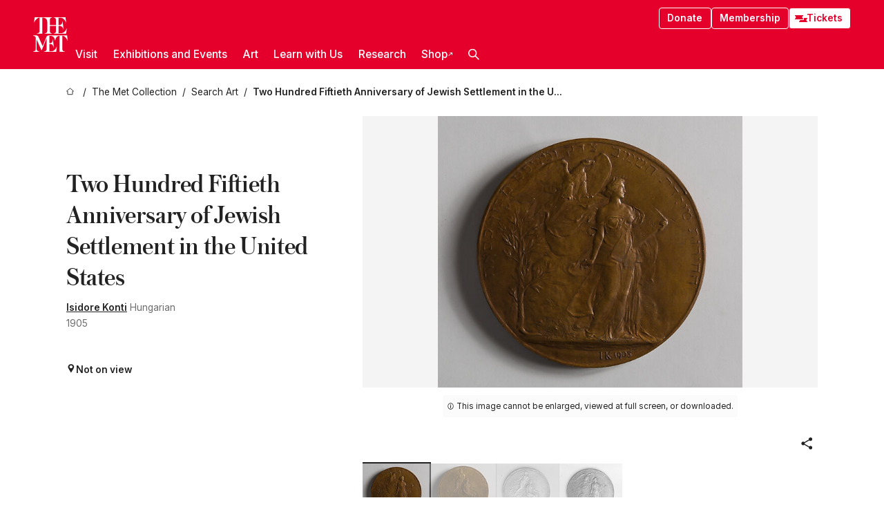

--- FILE ---
content_type: text/html; charset=utf-8
request_url: https://www.metmuseum.org/art/collection/search/14563
body_size: 29518
content:
<!DOCTYPE html><html lang="en" class="
				__variable_e798ec
				__variable_bfed6e
				__variable_968aec
				__variable_b1e441
				__variable_20add0
				__variable_2ad7ef" data-sentry-component="LocaleLayout" data-sentry-source-file="layout.tsx"><head><meta charSet="utf-8"/><meta name="viewport" content="width=device-width, initial-scale=1"/><link rel="preload" href="/_next/static/media/78dbaeca31577a23-s.p.woff2" as="font" crossorigin="" type="font/woff2"/><link rel="preload" href="/_next/static/media/84a4b0cac32cffbe-s.p.woff2" as="font" crossorigin="" type="font/woff2"/><link rel="preload" href="/_next/static/media/c4b700dcb2187787-s.p.woff2" as="font" crossorigin="" type="font/woff2"/><link rel="preload" href="/_next/static/media/e4af272ccee01ff0-s.p.woff2" as="font" crossorigin="" type="font/woff2"/><link rel="preload" as="image" href="https://collectionapi.metmuseum.org/api/collection/v1/iiif/14563/1586332/restricted" fetchPriority="high"/><link rel="stylesheet" href="/_next/static/css/0b9f38a70bdddf23.css" data-precedence="next"/><link rel="stylesheet" href="/_next/static/css/7fd550e1e6b57b10.css" data-precedence="next"/><link rel="stylesheet" href="/_next/static/css/36d7a2405d6a2a7a.css" data-precedence="next"/><link rel="stylesheet" href="/_next/static/css/48ccd572681770ef.css" data-precedence="next"/><link rel="stylesheet" href="/_next/static/css/7d1007023b7756a1.css" data-precedence="next"/><link rel="stylesheet" href="/_next/static/css/5ef4417e8033aecb.css" data-precedence="next"/><link rel="stylesheet" href="/_next/static/css/523717234afce259.css" data-precedence="next"/><link rel="stylesheet" href="/_next/static/css/9c7fa0b0c3e24e16.css" data-precedence="next"/><link rel="stylesheet" href="/_next/static/css/edec8de73eaa5209.css" data-precedence="next"/><link rel="stylesheet" href="/_next/static/css/48221cf303c9b543.css" data-precedence="next"/><link rel="stylesheet" href="/_next/static/css/1b7ac11f576f87f1.css" data-precedence="next"/><link rel="preload" as="script" fetchPriority="low" href="/_next/static/chunks/webpack-6a153fc7c2ea45cc.js"/><script src="/_next/static/chunks/3c207711-b18fb694c51ab862.js" async=""></script><script src="/_next/static/chunks/6916-9b27dfdd79a480e7.js" async=""></script><script src="/_next/static/chunks/main-app-a6eacfb26b5eda26.js" async=""></script><script src="/_next/static/chunks/5520-f559b9204dddf9aa.js" async=""></script><script src="/_next/static/chunks/3096-aeacdd9aa0f18702.js" async=""></script><script src="/_next/static/chunks/5011-40e4e20f61fb33e9.js" async=""></script><script src="/_next/static/chunks/7705-e02db262df13926d.js" async=""></script><script src="/_next/static/chunks/app/%5Blocale%5D/(navigation)/layout-8931e88291ef28bd.js" async=""></script><script src="/_next/static/chunks/app/%5Blocale%5D/(navigation)/error-98b49a3a0775953b.js" async=""></script><script src="/_next/static/chunks/5557-3fa0d7504b11bac2.js" async=""></script><script src="/_next/static/chunks/6386-6f01ad75a0adad26.js" async=""></script><script src="/_next/static/chunks/1545-4c211248457bce57.js" async=""></script><script src="/_next/static/chunks/7391-05d94d83913e9a8c.js" async=""></script><script src="/_next/static/chunks/5866-5dc60a299bd25ef5.js" async=""></script><script src="/_next/static/chunks/945-a228ca5a3fc96787.js" async=""></script><script src="/_next/static/chunks/2585-7ced8e86aa8cd3de.js" async=""></script><script src="/_next/static/chunks/8321-ae52e8920011a0c3.js" async=""></script><script src="/_next/static/chunks/9416-1cf08484d0621370.js" async=""></script><script src="/_next/static/chunks/63-b6103ad915446b47.js" async=""></script><script src="/_next/static/chunks/8251-75e6823f4241ba8b.js" async=""></script><script src="/_next/static/chunks/5139-d542ede6e2d882a7.js" async=""></script><script src="/_next/static/chunks/5248-342c02892b3cc4c5.js" async=""></script><script src="/_next/static/chunks/5393-77dd7105e1ab51bf.js" async=""></script><script src="/_next/static/chunks/1962-9ec4817f55a6e1cb.js" async=""></script><script src="/_next/static/chunks/app/%5Blocale%5D/(navigation)/art/collection/search/%5BobjectID%5D/page-a5d6412793e4bab9.js" async=""></script><script src="/_next/static/chunks/app/global-error-8a16f75bb478133f.js" async=""></script><script src="/_next/static/chunks/app/%5Blocale%5D/layout-f0b6feb07c14f140.js" async=""></script><script src="/_next/static/chunks/app/%5Blocale%5D/error-713d544c9230988f.js" async=""></script><meta name="next-size-adjust" content=""/><title>Isidore Konti - Two Hundred Fiftieth Anniversary of Jewish Settlement in the United States - American - The Metropolitan Museum of Art</title><meta name="description" content="Signature:"/><link rel="manifest" href="/manifest.webmanifest"/><meta property="og:title" content="Isidore Konti - Two Hundred Fiftieth Anniversary of Jewish Settlement in the United States - American - The Metropolitan Museum of Art"/><meta property="og:description" content="Signature:"/><meta property="og:image" content="https://collectionapi.metmuseum.org/api/collection/v1/iiif/14563/1586332/restricted"/><meta name="twitter:card" content="summary_large_image"/><meta name="twitter:title" content="Isidore Konti - Two Hundred Fiftieth Anniversary of Jewish Settlement in the United States - American - The Metropolitan Museum of Art"/><meta name="twitter:description" content="Signature:"/><meta name="twitter:image" content="https://collectionapi.metmuseum.org/api/collection/v1/iiif/14563/1586332/restricted"/><link rel="icon" href="/icon?444dbfbfa010ce64" type="image/png" sizes="256x256"/><link rel="apple-touch-icon" href="/apple-icon?caf747e317587ad6" type="image/png"/><script src="/_next/static/chunks/polyfills-42372ed130431b0a.js" noModule=""></script></head><body><div hidden=""><!--$--><!--/$--></div><button class="skip-to-main-content_skipToMainContent__tnLhe button secondary" id="skip-to-main-content-button" data-sentry-component="SkipToMainContent" data-sentry-source-file="index.jsx">Skip to main content</button><header class="global-navigation_header__IRRw8" data-lock-page="false"><div class="global-navigation_headerWrapper__HdeNn"><a title="Homepage" class="global-navigation_logoLink__XBBeM" data-sentry-element="Link" data-sentry-source-file="index.tsx" href="/"><svg xmlns="http://www.w3.org/2000/svg" width="1em" height="1em" viewBox="0 0 40 40" data-sentry-element="MetLogo" data-sentry-source-file="index.tsx"><path fill="currentColor" d="M39.74 27.009a11.6 11.6 0 0 0-.88-1.861 10 10 0 0 0-1.33-1.824 7.6 7.6 0 0 0-1.72-1.387 4 4 0 0 0-2.04-.55v15.4A3 3 0 0 0 34 38a2.65 2.65 0 0 0 .64.883 2.8 2.8 0 0 0 .95.55 3.5 3.5 0 0 0 1.17.19V40h-6.13V21.577a4.9 4.9 0 0 0-2.08.4 4.2 4.2 0 0 0-1.47 1.111 5.3 5.3 0 0 0-.94 1.709 11.5 11.5 0 0 0-.54 2.213h-.26a11.5 11.5 0 0 0-.54-2.194 5.5 5.5 0 0 0-.97-1.718 4.3 4.3 0 0 0-1.54-1.121 5.6 5.6 0 0 0-2.21-.4h-1.36V30h1.24a4 4 0 0 0 .57-.133 2.83 2.83 0 0 0 1.22-.788 3.2 3.2 0 0 0 .68-1.339 7.6 7.6 0 0 0 .21-1.909h.29L24 34.947h-.29a5.83 5.83 0 0 0-1.62-3.228A3.8 3.8 0 0 0 20.84 31h-2.12v8.43h2.19a5.15 5.15 0 0 0 2.17-.456 6.5 6.5 0 0 0 1.79-1.216 8 8 0 0 0 1.39-1.737 10.2 10.2 0 0 0 .96-2.023h.26l-.77 6H12.57v-.38a3.5 3.5 0 0 0 1.17-.19 2.8 2.8 0 0 0 .95-.55 2.5 2.5 0 0 0 .63-.893 2.1 2.1 0 0 0 .18-.987V24.5L10 38h-.5L4 25.593V36.5a4.7 4.7 0 0 0 .37 1.487 2.6 2.6 0 0 0 .64.893 2.7 2.7 0 0 0 .95.55 3.5 3.5 0 0 0 1.16.19V40H0v-.38a3.6 3.6 0 0 0 1.17-.19 2.7 2.7 0 0 0 .94-.55 2.5 2.5 0 0 0 .64-.893 3.05 3.05 0 0 0 .23-1.2V23.362A3.1 3.1 0 0 0 0 21.387v-.379h3.07a4.6 4.6 0 0 1 1.94.37 2.69 2.69 0 0 1 1.28 1.472L11 33.5l4.5-11a2.05 2.05 0 0 1 1.17-1.113 4 4 0 0 1 1.7-.379h20.94l.69 6h-.26Zm-15.93-8.017v-.38a2.17 2.17 0 0 0 2.49-2.525V10h-6.82v6.087a2.17 2.17 0 0 0 2.49 2.525v.38h-8.63v-.38a3.5 3.5 0 0 0 1.17-.189 2.8 2.8 0 0 0 .95-.551 2.6 2.6 0 0 0 .64-.892 3.05 3.05 0 0 0 .23-1.2V5.7a6.8 6.8 0 0 0-.41-2.5 4.04 4.04 0 0 0-1.15-1.644 4.6 4.6 0 0 0-1.8-.9 9.2 9.2 0 0 0-2.34-.275v18.612H4.49v-.38a3.5 3.5 0 0 0 1.17-.189 2.8 2.8 0 0 0 .95-.551 2.6 2.6 0 0 0 .64-.883 3 3 0 0 0 .23-1.206V.384a3.94 3.94 0 0 0-1.98.56 8.3 8.3 0 0 0-1.82 1.4 12 12 0 0 0-1.47 1.814 8.7 8.7 0 0 0-.94 1.851h-.26l.77-6h20.19v.38a2.217 2.217 0 0 0-2.49 2.526V9h6.82V2.906A2.22 2.22 0 0 0 23.81.38V0h13.67l.77 6h-.26a10.3 10.3 0 0 0-.96-2.022 8 8 0 0 0-1.39-1.738 6.4 6.4 0 0 0-1.8-1.215 5.15 5.15 0 0 0-2.17-.456h-2.21V9h1.32a3.84 3.84 0 0 0 1.98-.861 4.34 4.34 0 0 0 1.03-3.315h.29l1.18 9.117h-.29a5.9 5.9 0 0 0-.72-1.89A4.64 4.64 0 0 0 31.64 10h-2.18v8.423h2.95a5.15 5.15 0 0 0 2.17-.456 6.7 6.7 0 0 0 1.8-1.216 8.3 8.3 0 0 0 1.39-1.737 11.5 11.5 0 0 0 .96-2.023h.26l-.78 6h-14.4Z"></path></svg></a><div class="global-navigation_smallControls__VohT6"><a class="global-navigation_navButton__BU8Aa global-navigation_ticketLink__9VeAY" data-sentry-element="Link" data-sentry-component="TicketLink" data-sentry-source-file="index.tsx" href="https://engage.metmuseum.org/admission/?promocode=59559"><div class="global-navigation_tickets__H0byM"><svg xmlns="http://www.w3.org/2000/svg" width="1em" height="1em" fill="none" viewBox="0 0 14 8" class="global-navigation_ticket__qAYYN global-navigation_ticket1__P_Vov" data-sentry-element="TicketIcon" data-sentry-source-file="index.tsx"><mask id="ticket2_svg__a" width="15" height="9" x="-0.5" y="-0.5" fill="#000" maskUnits="userSpaceOnUse"><path fill="#fff" d="M-.5-.5h15v9h-15z"></path><path d="M13.5 2.5a1.5 1.5 0 0 0 0 3v2H.5v-2a1.5 1.5 0 1 0 0-3v-2h13z"></path></mask><path fill="currentColor" d="M13.5 2.5a1.5 1.5 0 0 0 0 3v2H.5v-2a1.5 1.5 0 1 0 0-3v-2h13z"></path><path fill="#fff" d="M13.5 2.5V3h.5v-.5zm0 3h.5V5h-.5zm0 2V8h.5v-.5zm-13 0H0V8h.5zm0-2V5H0v.5zm0-3H0V3h.5zm0-2V0H0v.5zm13 0h.5V0h-.5zm0 2V2a2 2 0 0 0-2 2h1a1 1 0 0 1 1-1zM12 4h-.5a2 2 0 0 0 2 2V5a1 1 0 0 1-1-1zm1.5 1.5H13v2h1v-2zm0 2V7H.5v1h13zm-13 0H1v-2H0v2zm0-2V6a2 2 0 0 0 2-2h-1a1 1 0 0 1-1 1zM2 4h.5a2 2 0 0 0-2-2v1a1 1 0 0 1 1 1zM.5 2.5H1v-2H0v2zm0-2V1h13V0H.5zm13 0H13v2h1v-2z" mask="url(#ticket2_svg__a)"></path></svg><svg xmlns="http://www.w3.org/2000/svg" width="1em" height="1em" fill="none" viewBox="0 0 14 8" class="global-navigation_ticket__qAYYN global-navigation_ticket2__IS2iJ" data-sentry-element="TicketIcon" data-sentry-source-file="index.tsx"><mask id="ticket2_svg__a" width="15" height="9" x="-0.5" y="-0.5" fill="#000" maskUnits="userSpaceOnUse"><path fill="#fff" d="M-.5-.5h15v9h-15z"></path><path d="M13.5 2.5a1.5 1.5 0 0 0 0 3v2H.5v-2a1.5 1.5 0 1 0 0-3v-2h13z"></path></mask><path fill="currentColor" d="M13.5 2.5a1.5 1.5 0 0 0 0 3v2H.5v-2a1.5 1.5 0 1 0 0-3v-2h13z"></path><path fill="#fff" d="M13.5 2.5V3h.5v-.5zm0 3h.5V5h-.5zm0 2V8h.5v-.5zm-13 0H0V8h.5zm0-2V5H0v.5zm0-3H0V3h.5zm0-2V0H0v.5zm13 0h.5V0h-.5zm0 2V2a2 2 0 0 0-2 2h1a1 1 0 0 1 1-1zM12 4h-.5a2 2 0 0 0 2 2V5a1 1 0 0 1-1-1zm1.5 1.5H13v2h1v-2zm0 2V7H.5v1h13zm-13 0H1v-2H0v2zm0-2V6a2 2 0 0 0 2-2h-1a1 1 0 0 1-1 1zM2 4h.5a2 2 0 0 0-2-2v1a1 1 0 0 1 1 1zM.5 2.5H1v-2H0v2zm0-2V1h13V0H.5zm13 0H13v2h1v-2z" mask="url(#ticket2_svg__a)"></path></svg></div>Tickets</a><button title="Search Button" role="button"><svg xmlns="http://www.w3.org/2000/svg" width="1em" height="1em" viewBox="0 0 16 16" class="global-navigation_icon__c_VgD" style="transform:rotate(270deg)" data-sentry-element="SearchIcon" data-sentry-source-file="index.tsx"><path fill="currentColor" d="M9.8 12.393a6.14 6.14 0 0 1-3.78-1.319L1.09 16 0 14.905l4.93-4.928a6.1 6.1 0 0 1-1.32-3.781 6.2 6.2 0 1 1 6.19 6.197m0-10.844a4.648 4.648 0 1 0 4.65 4.648A4.646 4.646 0 0 0 9.8 1.549"></path></svg></button><button role="button" title="Toggle Menu"><svg xmlns="http://www.w3.org/2000/svg" width="1em" height="1em" viewBox="0 0 20 20" class="global-navigation_icon__c_VgD global-navigation_navIcon__ddrLp"><path fill="currentColor" d="M0 20v-2h20v2zM0 9h20v2H0zm0-9h20v2H0z"></path></svg></button></div></div><div class="global-navigation_links__vbg_A "><div class="global-navigation_topLinks__E7EOx"><a class="global-navigation_navButton__BU8Aa" data-sentry-element="Link" data-sentry-source-file="index.tsx" href="https://engage.metmuseum.org/donate?promocode=60313">Donate</a><a class="global-navigation_navButton__BU8Aa" data-sentry-element="Link" data-sentry-component="MembershipLink" data-sentry-source-file="index.tsx" href="https://engage.metmuseum.org/members/membership/?promocode=60317">Membership</a><a class="global-navigation_navButton__BU8Aa global-navigation_ticketLink__9VeAY" data-sentry-element="Link" data-sentry-component="TicketLink" data-sentry-source-file="index.tsx" href="https://engage.metmuseum.org/admission/?promocode=59559"><div class="global-navigation_tickets__H0byM"><svg xmlns="http://www.w3.org/2000/svg" width="1em" height="1em" fill="none" viewBox="0 0 14 8" class="global-navigation_ticket__qAYYN global-navigation_ticket1__P_Vov" data-sentry-element="TicketIcon" data-sentry-source-file="index.tsx"><mask id="ticket2_svg__a" width="15" height="9" x="-0.5" y="-0.5" fill="#000" maskUnits="userSpaceOnUse"><path fill="#fff" d="M-.5-.5h15v9h-15z"></path><path d="M13.5 2.5a1.5 1.5 0 0 0 0 3v2H.5v-2a1.5 1.5 0 1 0 0-3v-2h13z"></path></mask><path fill="currentColor" d="M13.5 2.5a1.5 1.5 0 0 0 0 3v2H.5v-2a1.5 1.5 0 1 0 0-3v-2h13z"></path><path fill="#fff" d="M13.5 2.5V3h.5v-.5zm0 3h.5V5h-.5zm0 2V8h.5v-.5zm-13 0H0V8h.5zm0-2V5H0v.5zm0-3H0V3h.5zm0-2V0H0v.5zm13 0h.5V0h-.5zm0 2V2a2 2 0 0 0-2 2h1a1 1 0 0 1 1-1zM12 4h-.5a2 2 0 0 0 2 2V5a1 1 0 0 1-1-1zm1.5 1.5H13v2h1v-2zm0 2V7H.5v1h13zm-13 0H1v-2H0v2zm0-2V6a2 2 0 0 0 2-2h-1a1 1 0 0 1-1 1zM2 4h.5a2 2 0 0 0-2-2v1a1 1 0 0 1 1 1zM.5 2.5H1v-2H0v2zm0-2V1h13V0H.5zm13 0H13v2h1v-2z" mask="url(#ticket2_svg__a)"></path></svg><svg xmlns="http://www.w3.org/2000/svg" width="1em" height="1em" fill="none" viewBox="0 0 14 8" class="global-navigation_ticket__qAYYN global-navigation_ticket2__IS2iJ" data-sentry-element="TicketIcon" data-sentry-source-file="index.tsx"><mask id="ticket2_svg__a" width="15" height="9" x="-0.5" y="-0.5" fill="#000" maskUnits="userSpaceOnUse"><path fill="#fff" d="M-.5-.5h15v9h-15z"></path><path d="M13.5 2.5a1.5 1.5 0 0 0 0 3v2H.5v-2a1.5 1.5 0 1 0 0-3v-2h13z"></path></mask><path fill="currentColor" d="M13.5 2.5a1.5 1.5 0 0 0 0 3v2H.5v-2a1.5 1.5 0 1 0 0-3v-2h13z"></path><path fill="#fff" d="M13.5 2.5V3h.5v-.5zm0 3h.5V5h-.5zm0 2V8h.5v-.5zm-13 0H0V8h.5zm0-2V5H0v.5zm0-3H0V3h.5zm0-2V0H0v.5zm13 0h.5V0h-.5zm0 2V2a2 2 0 0 0-2 2h1a1 1 0 0 1 1-1zM12 4h-.5a2 2 0 0 0 2 2V5a1 1 0 0 1-1-1zm1.5 1.5H13v2h1v-2zm0 2V7H.5v1h13zm-13 0H1v-2H0v2zm0-2V6a2 2 0 0 0 2-2h-1a1 1 0 0 1-1 1zM2 4h.5a2 2 0 0 0-2-2v1a1 1 0 0 1 1 1zM.5 2.5H1v-2H0v2zm0-2V1h13V0H.5zm13 0H13v2h1v-2z" mask="url(#ticket2_svg__a)"></path></svg></div>Tickets</a></div><nav class="global-navigation_navLinks__fTjsN"><ul class="global-navigation_topLevelLinks__dM0fN"><li class="nav-item_navItem__tZNvf " data-nav-item="true" data-open="false"><button class="nav-item_innerText__pWlnO" data-nav-id="Visit">Visit<span class="nav-item_icon__evAIq"><svg xmlns="http://www.w3.org/2000/svg" width="1em" height="1em" fill="none" viewBox="0 0 48 48"><path fill="currentColor" d="m39.23 13.132 2.913 2.802-18.011 18.923-18-18.92 2.866-2.77 15.134 16.162z"></path></svg></span></button></li><li class="nav-item_navItem__tZNvf " data-nav-item="true" data-open="false"><button class="nav-item_innerText__pWlnO" data-nav-id="Exhibitions and Events">Exhibitions and Events<span class="nav-item_icon__evAIq"><svg xmlns="http://www.w3.org/2000/svg" width="1em" height="1em" fill="none" viewBox="0 0 48 48"><path fill="currentColor" d="m39.23 13.132 2.913 2.802-18.011 18.923-18-18.92 2.866-2.77 15.134 16.162z"></path></svg></span></button></li><li class="nav-item_navItem__tZNvf " data-nav-item="true" data-open="false"><button class="nav-item_innerText__pWlnO" data-nav-id="Art">Art<span class="nav-item_icon__evAIq"><svg xmlns="http://www.w3.org/2000/svg" width="1em" height="1em" fill="none" viewBox="0 0 48 48"><path fill="currentColor" d="m39.23 13.132 2.913 2.802-18.011 18.923-18-18.92 2.866-2.77 15.134 16.162z"></path></svg></span></button></li><li class="nav-item_navItem__tZNvf " data-nav-item="true" data-open="false"><button class="nav-item_innerText__pWlnO" data-nav-id="Learn with Us">Learn with Us<span class="nav-item_icon__evAIq"><svg xmlns="http://www.w3.org/2000/svg" width="1em" height="1em" fill="none" viewBox="0 0 48 48"><path fill="currentColor" d="m39.23 13.132 2.913 2.802-18.011 18.923-18-18.92 2.866-2.77 15.134 16.162z"></path></svg></span></button></li><li class="nav-item_navItem__tZNvf " data-nav-item="true" data-open="false"><button class="nav-item_innerText__pWlnO" data-nav-id="Research">Research<span class="nav-item_icon__evAIq"><svg xmlns="http://www.w3.org/2000/svg" width="1em" height="1em" fill="none" viewBox="0 0 48 48"><path fill="currentColor" d="m39.23 13.132 2.913 2.802-18.011 18.923-18-18.92 2.866-2.77 15.134 16.162z"></path></svg></span></button></li><li class="nav-item_navItem__tZNvf undefined"><a target="_blank" rel="noopener noreferrer" class="nav-item_innerText__pWlnO" data-nav-id="Shop" href="https://store.metmuseum.org/?utm_source=mainmuseum&amp;utm_medium=metmuseum.org&amp;utm_campaign=topnav-static">Shop<svg xmlns="http://www.w3.org/2000/svg" width="1em" height="1em" fill="none" viewBox="0 0 48 48" class="nav-item_externalIcon__JI1JB"><path fill="currentColor" fill-rule="evenodd" d="M41.993 9.717v20.96h-5.287V15.661L9.744 41.5 6 37.912l26.962-25.838H17.293V7h24.7c.01 0 .007.958.003 1.761l-.002.603a2.4 2.4 0 0 1 0 .353" clip-rule="evenodd"></path></svg></a></li><li class="global-navigation_searchItem__hFDIS" data-sentry-component="SearchItem" data-sentry-source-file="index.tsx"><button class="global-navigation_searchButton__nC3QK" role="button" title="Open the search box"><svg xmlns="http://www.w3.org/2000/svg" width="1em" height="1em" viewBox="0 0 16 16" class="icon" style="transform:rotate(270deg)" data-sentry-element="SearchIcon" data-sentry-source-file="index.tsx"><path fill="currentColor" d="M9.8 12.393a6.14 6.14 0 0 1-3.78-1.319L1.09 16 0 14.905l4.93-4.928a6.1 6.1 0 0 1-1.32-3.781 6.2 6.2 0 1 1 6.19 6.197m0-10.844a4.648 4.648 0 1 0 4.65 4.648A4.646 4.646 0 0 0 9.8 1.549"></path></svg></button></li></ul><div class="global-navigation_mobileOnly__QK25I"><a class="global-navigation_navButton__BU8Aa global-navigation_ticketLink__9VeAY" data-sentry-element="Link" data-sentry-component="TicketLink" data-sentry-source-file="index.tsx" href="https://engage.metmuseum.org/admission/?promocode=59559"><div class="global-navigation_tickets__H0byM"><svg xmlns="http://www.w3.org/2000/svg" width="1em" height="1em" fill="none" viewBox="0 0 14 8" class="global-navigation_ticket__qAYYN global-navigation_ticket1__P_Vov" data-sentry-element="TicketIcon" data-sentry-source-file="index.tsx"><mask id="ticket2_svg__a" width="15" height="9" x="-0.5" y="-0.5" fill="#000" maskUnits="userSpaceOnUse"><path fill="#fff" d="M-.5-.5h15v9h-15z"></path><path d="M13.5 2.5a1.5 1.5 0 0 0 0 3v2H.5v-2a1.5 1.5 0 1 0 0-3v-2h13z"></path></mask><path fill="currentColor" d="M13.5 2.5a1.5 1.5 0 0 0 0 3v2H.5v-2a1.5 1.5 0 1 0 0-3v-2h13z"></path><path fill="#fff" d="M13.5 2.5V3h.5v-.5zm0 3h.5V5h-.5zm0 2V8h.5v-.5zm-13 0H0V8h.5zm0-2V5H0v.5zm0-3H0V3h.5zm0-2V0H0v.5zm13 0h.5V0h-.5zm0 2V2a2 2 0 0 0-2 2h1a1 1 0 0 1 1-1zM12 4h-.5a2 2 0 0 0 2 2V5a1 1 0 0 1-1-1zm1.5 1.5H13v2h1v-2zm0 2V7H.5v1h13zm-13 0H1v-2H0v2zm0-2V6a2 2 0 0 0 2-2h-1a1 1 0 0 1-1 1zM2 4h.5a2 2 0 0 0-2-2v1a1 1 0 0 1 1 1zM.5 2.5H1v-2H0v2zm0-2V1h13V0H.5zm13 0H13v2h1v-2z" mask="url(#ticket2_svg__a)"></path></svg><svg xmlns="http://www.w3.org/2000/svg" width="1em" height="1em" fill="none" viewBox="0 0 14 8" class="global-navigation_ticket__qAYYN global-navigation_ticket2__IS2iJ" data-sentry-element="TicketIcon" data-sentry-source-file="index.tsx"><mask id="ticket2_svg__a" width="15" height="9" x="-0.5" y="-0.5" fill="#000" maskUnits="userSpaceOnUse"><path fill="#fff" d="M-.5-.5h15v9h-15z"></path><path d="M13.5 2.5a1.5 1.5 0 0 0 0 3v2H.5v-2a1.5 1.5 0 1 0 0-3v-2h13z"></path></mask><path fill="currentColor" d="M13.5 2.5a1.5 1.5 0 0 0 0 3v2H.5v-2a1.5 1.5 0 1 0 0-3v-2h13z"></path><path fill="#fff" d="M13.5 2.5V3h.5v-.5zm0 3h.5V5h-.5zm0 2V8h.5v-.5zm-13 0H0V8h.5zm0-2V5H0v.5zm0-3H0V3h.5zm0-2V0H0v.5zm13 0h.5V0h-.5zm0 2V2a2 2 0 0 0-2 2h1a1 1 0 0 1 1-1zM12 4h-.5a2 2 0 0 0 2 2V5a1 1 0 0 1-1-1zm1.5 1.5H13v2h1v-2zm0 2V7H.5v1h13zm-13 0H1v-2H0v2zm0-2V6a2 2 0 0 0 2-2h-1a1 1 0 0 1-1 1zM2 4h.5a2 2 0 0 0-2-2v1a1 1 0 0 1 1 1zM.5 2.5H1v-2H0v2zm0-2V1h13V0H.5zm13 0H13v2h1v-2z" mask="url(#ticket2_svg__a)"></path></svg></div>Tickets</a><a class="global-navigation_navButton__BU8Aa" data-sentry-element="Link" data-sentry-component="MembershipLink" data-sentry-source-file="index.tsx" href="https://engage.metmuseum.org/members/membership/?promocode=60317">Membership</a></div></nav></div></header><main data-sentry-component="CollectionObjectDetailPage" data-sentry-source-file="page.tsx"><script type="application/json" id="analytics">{"objectID":14563,"hasImages":true,"hasOASCImage":false,"hasAudio":false,"hasEssays":false,"hasArticles":false,"hasPublications":false}</script><div style="display:flex;flex-direction:row;flex-wrap:nowrap;gap:var(--spacing-xxs);justify-content:space-between;align-items:center" data-sentry-element="Element" data-sentry-source-file="index.jsx" data-sentry-component="FlexContainer"><nav class="breadcrumbs_breadcrumbs__p9HFN" aria-label="breadcrumbs" data-sentry-component="Breadcrumbs" data-sentry-source-file="index.tsx"><span class="breadcrumbs_linkWrapper__xepu_"><a aria-label="home" class="breadcrumbs_link__AxWe_" data-sentry-element="Link" data-sentry-source-file="index.tsx" href="/"><svg xmlns="http://www.w3.org/2000/svg" width="1em" height="1em" fill="none" viewBox="0 0 12 12" class="breadcrumbs_svg__HHQCV" data-sentry-element="HomeIcon" data-sentry-source-file="index.tsx"><path stroke="currentColor" d="M6.154.89a.235.235 0 0 0-.307 0L.754 5.25c-.173.147-.071.435.153.435h1.256v4.68c0 .136.107.246.24.246h7.194c.133 0 .24-.11.24-.246v-4.68h1.256c.224 0 .326-.288.154-.435z"></path></svg></a></span><span class="breadcrumbs_linkWrapper__xepu_"><a title="The Met Collection" aria-label="The Met Collection" class="breadcrumbs_link__AxWe_" href="/art/collection"><span data-sentry-element="Markdown" data-sentry-component="MarkdownParser" data-sentry-source-file="index.jsx">The Met Collection</span></a></span><span class="breadcrumbs_linkWrapper__xepu_"><a title="Search Art" aria-label="Search Art" class="breadcrumbs_link__AxWe_" href="/art/collection/search"><span data-sentry-element="Markdown" data-sentry-component="MarkdownParser" data-sentry-source-file="index.jsx">Search Art</span></a></span><span class="breadcrumbs_lastItem__awDMN"><span class="breadcrumbs_truncatedSegment__Z3us6" title="Two Hundred Fiftieth Anniversary of Jewish Settlement in the United States"><span data-sentry-element="Markdown" data-sentry-component="MarkdownParser" data-sentry-source-file="index.jsx">Two Hundred Fiftieth Anniversary of Jewish Settlement in the United States</span></span></span></nav></div><section><section class="object-page-top_wrapper__tqyHQ" data-sentry-component="ObjectPageTop" data-sentry-source-file="index.tsx"><main class="object-page-top_main__VSO7i"><section class="object-overview_objectOverview__O4zWQ" data-sentry-component="ObjectOverview" data-sentry-source-file="index.tsx"><h1 class="undefined object-overview_title__f2ysJ"><div data-sentry-element="SafeHtml" data-sentry-source-file="index.tsx">Two Hundred Fiftieth Anniversary of Jewish Settlement in the United States</div></h1><div class="object-overview_metaWrapper__3yPhf"><div data-sentry-component="ArtistLink" data-sentry-source-file="index.tsx"><a data-sentry-element="Link" data-sentry-source-file="index.tsx" href="/art/collection/search?q=Isidore+Konti&amp;searchField=ArtistCulture">Isidore Konti</a> Hungarian</div><div>1905</div><div class="object-overview_onViewWrapper__uMujk"><svg xmlns="http://www.w3.org/2000/svg" width="1em" height="1em" fill="none" viewBox="0 0 16 25" data-sentry-element="LocationIcon" data-sentry-source-file="index.tsx"><path fill="currentColor" fill-rule="evenodd" d="M7.765 11.822c-2.254 0-4.08-1.81-4.08-4.042s1.826-4.042 4.08-4.042 4.08 1.81 4.08 4.042c0 2.233-1.827 4.042-4.08 4.042M7.55.242C2.5.242-2.285 6.078 1.18 12.4c5.562 10.154 6.574 11.842 6.574 11.842s4.712-8.106 6.658-11.858C17.732 5.99 13.124.242 7.55.242" clip-rule="evenodd"></path></svg><span>Not on view<!-- --> <a class="object-overview_onViewLink__hnR41" data-sentry-element="Link" data-sentry-source-file="index.tsx" href=""></a></span></div></div><div class="holding-type-badges_badges__r5YiA  " data-sentry-component="HoldingTypeBadges" data-sentry-source-file="index.tsx"></div><div class="object-overview_label__mEVbw"><div data-sentry-component="ReadMoreWrapper" data-sentry-source-file="index.tsx"><div style="--max-wrapper-height:350px" class="
					read-more-wrapper_wrapper__qmIh8
					
					read-more-wrapper_hasOverFlow__JrJyo" data-testid="read-more-content"><div><div data-sentry-element="SafeHtml" data-sentry-source-file="index.tsx"></div></div></div></div></div></section></main><aside class="object-page-top_aside___Zzjr"><div class="image-viewer_wrapper__XTgZf" data-sentry-component="CollectionImageViewer" data-sentry-source-file="index.tsx"><section class="image-viewer_imageAndControls___8VQ9"><div class="image-viewer_imageAndRightsContainer__zEKsj"><figure itemType="http://schema.org/ImageObject" class="image-viewer_figure__qI5d7"><img fetchPriority="high" loading="eager" alt="Two Hundred Fiftieth Anniversary of Jewish Settlement in the United States, Isidore Konti (Hungarian, Vienna 1862–1938 Yonkers, New York), Bronze, American" class="image-viewer_featuredImage__2hq6c undefined" src="https://collectionapi.metmuseum.org/api/collection/v1/iiif/14563/1586332/restricted" itemProp="contentUrl" data-sentry-component="FeaturedImage" data-sentry-source-file="index.tsx"/></figure><div class="image-viewer_featuredImageMeta__xKPaT"><div class="image-viewer_featuredImageAccess__B8Gll"></div><div class="image-viewer_featuredImageContext__lMzCG"><div class="image-viewer_rightsRestrictedMessageWrapper__87aGW"><figcaption data-testid="rights-restricted-message" class="rights-restricted-message_message__h6Vxs" style="--background-color:var(--color-grey-050);--color:var(--color-grey-900)" data-sentry-element="figcaption" data-sentry-component="RightsRestrictedMessage" data-sentry-source-file="index.tsx"><svg xmlns="http://www.w3.org/2000/svg" fill="none" viewBox="0 0 18 19" width="1em" height="1em" class="rights-restricted-message_icon__sS7Mh" data-sentry-element="Info" data-sentry-source-file="index.tsx"><path fill="currentColor" fill-rule="evenodd" d="M0 9.5c0 4.964 4.037 9 9 9 4.962 0 9-4.036 9-9 0-4.963-4.038-9-9-9-4.963 0-9 4.037-9 9m1.524 0c0-4.122 3.353-7.475 7.476-7.475s7.475 3.354 7.476 7.475c0 4.124-3.354 7.476-7.476 7.476-4.123 0-7.476-3.352-7.476-7.476" clip-rule="evenodd"></path><path fill="currentColor" d="M8.031 7.804h1.937v6.787H8.031zM9 6.872A1.23 1.23 0 1 0 9 4.41a1.23 1.23 0 0 0 0 2.462"></path></svg> <!-- -->This image cannot be enlarged, viewed at full screen, or downloaded.</figcaption></div></div></div><div class="image-buttons_container__RIiKw" data-sentry-component="ImageButtons" data-sentry-source-file="index.tsx"><div data-sentry-component="ToolTip" data-sentry-source-file="index.tsx"><span class="tooltip_button__CFl3_"><button class="icon-button_button__FYqNC icon-button_small__m7iyV icon-button_lightMode__BNguL" type="button" data-sentry-element="IconButton" data-sentry-source-file="index.tsx" data-sentry-component="IconButton"><svg xmlns="http://www.w3.org/2000/svg" width="1em" height="1em" fill="none" viewBox="0 0 24 25"><path fill="currentColor" fill-rule="evenodd" d="M20.5 6.025a2.625 2.625 0 0 1-4.508 1.83l-6.814 3.933a2.63 2.63 0 0 1-.04 1.376l6.75 3.897a2.625 2.625 0 1 1-.616 1.375l-6.964-4.02a2.625 2.625 0 1 1 .119-3.924l6.87-3.968a2.625 2.625 0 1 1 5.203-.5" clip-rule="evenodd"></path></svg><span class="screen-reader-only_text__226tQ" data-sentry-element="Element" data-sentry-component="ScreenReaderOnly" data-sentry-source-file="index.tsx">Share</span></button></span></div></div></div><div class=""><div class="shelf_wrapper__ZzHm8" data-sentry-component="Shelf" data-sentry-source-file="index.tsx"><div class="shelf_accessibilityMessage__9rNf1"><div>A slider containing <!-- -->4<!-- --> items.<br/>Press the down key to skip to the last item.</div></div><div class="shelf_slider__c2o5b" style="padding:0 var(--thumbnail-margin);gap:10px"><button><img alt="Two Hundred Fiftieth Anniversary of Jewish Settlement in the United States, Isidore Konti (Hungarian, Vienna 1862–1938 Yonkers, New York), Bronze, American" class="image-viewer_thumbnail___kBvv image-viewer_selectedThumbnail__YN3np" loading="lazy" src="https://images.metmuseum.org/CRDImages/ad/web-additional/AW_06_193-001.jpg"/></button><button><img alt="Two Hundred Fiftieth Anniversary of Jewish Settlement in the United States, Isidore Konti (Hungarian, Vienna 1862–1938 Yonkers, New York), Bronze, American" class="image-viewer_thumbnail___kBvv " loading="lazy" src="https://images.metmuseum.org/CRDImages/ad/web-additional/AW_06_193-002.jpg"/></button><button><img alt="Two Hundred Fiftieth Anniversary of Jewish Settlement in the United States, Isidore Konti (Hungarian, Vienna 1862–1938 Yonkers, New York), Bronze, American" class="image-viewer_thumbnail___kBvv " loading="lazy" src="https://images.metmuseum.org/CRDImages/ad/web-additional/25239.jpg"/></button><button><img alt="Two Hundred Fiftieth Anniversary of Jewish Settlement in the United States, Isidore Konti (Hungarian, Vienna 1862–1938 Yonkers, New York), Bronze, American" class="image-viewer_thumbnail___kBvv " loading="lazy" src="https://images.metmuseum.org/CRDImages/ad/web-additional/25240.jpg"/></button></div></div></div></section></div></aside></section></section><section class="page-section_wrapper__mFtQK" data-sentry-element="PageSection" data-sentry-source-file="index.tsx" data-sentry-component="PageSection"><section class="obect-page-tab-wrapper_wrapper__jWmbM" id="artwork-details" data-sentry-component="ObjectPageTabWrapper" data-sentry-source-file="index.tsx"><h2 class="obect-page-tab-wrapper_title__jVz0C">Artwork Details</h2><div class="tab-drawer_wrapper__Go80z tab-drawer_vertical__kr6XW" data-sentry-component="TabDrawers" data-sentry-source-file="index.tsx"><div class="tabs_wrapper__xVpUT tabs_vertical__PtR7f" data-sentry-component="Tabs" data-sentry-source-file="index.jsx"><fieldset class="tabs_fieldset__NRtDM"><legend data-sentry-element="Element" data-sentry-source-file="index.tsx" class="screen-reader-only_text__226tQ" data-sentry-component="ScreenReaderOnly">Object Information</legend><div class="tabs_tab__shByP"><input type="radio" id="Overview-tab-id" class="tabs_input__mwg3g" name="object-tabs" checked="" value="Overview"/><label for="Overview-tab-id" class="tabs_label__YG6gQ tabs_small__4mOy2"><div class="tabs_tabText__tixoU">Overview</div></label></div><div class="tabs_tab__shByP"><input type="radio" id="Signatures, Inscriptions, and Markings-tab-id" class="tabs_input__mwg3g" name="object-tabs" value="Signatures, Inscriptions, and Markings"/><label for="Signatures, Inscriptions, and Markings-tab-id" class="tabs_label__YG6gQ tabs_small__4mOy2"><div class="tabs_tabText__tixoU">Signatures, Inscriptions, and Markings</div></label></div><div class="tabs_tab__shByP"><input type="radio" id="Provenance-tab-id" class="tabs_input__mwg3g" name="object-tabs" value="Provenance"/><label for="Provenance-tab-id" class="tabs_label__YG6gQ tabs_small__4mOy2"><div class="tabs_tabText__tixoU">Provenance</div></label></div></fieldset></div><div class="tab-drawer_bodyWrapper__qg8iy tab-drawer_divider__uAZwv"><ul class="tombstone_tombstone__acUt4" data-sentry-component="Tombstone" data-sentry-source-file="index.tsx"><li><strong class="tombstone_label__MXGQv">Title:</strong> <span>Two Hundred Fiftieth Anniversary of Jewish Settlement in the United States</span></li><li><strong class="tombstone_label__MXGQv">Artist:</strong> <span>Isidore Konti (Hungarian, Vienna 1862–1938 Yonkers, New York)<br /></span></li><li><strong class="tombstone_label__MXGQv">Date:</strong> <span>1905</span></li><li><strong class="tombstone_label__MXGQv">Culture:</strong> <span>American</span></li><li><strong class="tombstone_label__MXGQv">Medium:</strong> <span>Bronze</span></li><li><strong class="tombstone_label__MXGQv">Dimensions:</strong> <span>Diam. 3 in. (7.6 cm)</span></li><li><strong class="tombstone_label__MXGQv">Credit Line:</strong> <span>Gift of the sculptor, 1906</span></li><li><strong class="tombstone_label__MXGQv">Object Number:</strong> <span>06.193</span></li><li><strong class="tombstone_label__MXGQv">Curatorial Department:</strong> <a href="/departments/the-american-wing">The American Wing</a></li></ul></div></div></section></section><section class="grey-background_container__UPe5z" data-sentry-component="GreyBackground" data-sentry-source-file="index.tsx"><section id="more-artwork" class="page-section_wrapper__mFtQK" data-sentry-component="PageSection" data-sentry-source-file="index.tsx"><div class="component-header_wrapper__kS6_W component-header_clampedWidth__0VK73" data-sentry-component="ComponentHeader" data-sentry-source-file="index.tsx"><div class="component-header_titleAndLinkWrapper__mDA0q"><div><h2 class="component-header_title__n0SA_"><span data-sentry-element="Markdown" data-sentry-component="MarkdownParser" data-sentry-source-file="index.jsx">More Artwork</span></h2></div></div><p class="component-header_description__yxN6Q"></p></div><div class="tab-drawer_wrapper__Go80z " data-sentry-component="TabDrawers" data-sentry-source-file="index.tsx"><div class="tabs_wrapper__xVpUT" data-sentry-component="Tabs" data-sentry-source-file="index.jsx"><fieldset class="tabs_fieldset__NRtDM"><legend data-sentry-element="Element" data-sentry-source-file="index.tsx" class="screen-reader-only_text__226tQ" data-sentry-component="ScreenReaderOnly">More Artwork</legend><div class="tabs_tab__shByP"><input type="radio" id="Related-tab-id" class="tabs_input__mwg3g" name="related-artworks" checked="" value="Related"/><label for="Related-tab-id" class="tabs_label__YG6gQ tabs_small__4mOy2"><div class="tabs_tabText__tixoU">Related</div></label></div><div class="tabs_tab__shByP"><input type="radio" id="By Isidore Konti-tab-id" class="tabs_input__mwg3g" name="related-artworks" value="By Isidore Konti"/><label for="By Isidore Konti-tab-id" class="tabs_label__YG6gQ tabs_small__4mOy2"><div class="tabs_tabText__tixoU">By Isidore Konti</div></label></div><div class="tabs_tab__shByP"><input type="radio" id="In the same medium-tab-id" class="tabs_input__mwg3g" name="related-artworks" value="In the same medium"/><label for="In the same medium-tab-id" class="tabs_label__YG6gQ tabs_small__4mOy2"><div class="tabs_tabText__tixoU">In the same medium</div></label></div><div class="tabs_tab__shByP"><input type="radio" id="From the same time and place-tab-id" class="tabs_input__mwg3g" name="related-artworks" value="From the same time and place"/><label for="From the same time and place-tab-id" class="tabs_label__YG6gQ tabs_small__4mOy2"><div class="tabs_tabText__tixoU">From the same time and place</div></label></div></fieldset></div><div class="related-artwork_tabWrapper__2wCih "><div class="shelf_wrapper__ZzHm8" data-sentry-component="Shelf" data-sentry-source-file="index.tsx"><div class="shelf_accessibilityMessage__9rNf1"><div>A slider containing <!-- -->5<!-- --> items.<br/>Press the down key to skip to the last item.</div></div><div class="shelf_slider__c2o5b"><figure class="collection-object_collectionObject__Bs7VE collection-object" data-accession-number="11.99" data-sentry-component="BaseCollectionObject" data-sentry-source-file="index.tsx"><div class="collection-object_imageWrapper__0Pool"><a class="redundant-link_redundantlink__b5TFR" aria-hidden="true" tabindex="-1" data-sentry-element="GTMLink" data-sentry-source-file="index.jsx" data-sentry-component="RedundantLink" href="/art/collection/search/14705"></a><img loading="lazy" class="collection-object_image__snLsj collection-object_gridView__XyXz6" src="https://collectionapi.metmuseum.org/api/collection/v1/iiif/14705/preview"/></div><div class="holding-type-badges_badges__r5YiA holding-type-badges_small___t53B " data-sentry-component="HoldingTypeBadges" data-sentry-source-file="index.tsx"></div><figcaption class="collection-object_caption__lALJ0" data-sentry-element="figcaption" data-sentry-source-file="index.tsx"><div class="collection-object_title__0XG31"><a class="collection-object_link__DaCC0" title="Two Hundred Fiftieth Anniversary of Jewish Settlement in the United States" data-sentry-element="Link" data-sentry-source-file="index.tsx" href="/art/collection/search/14705"><span data-sentry-element="Markdown" data-sentry-component="LegacyOrMarkdownParser" data-sentry-source-file="index.tsx">Two Hundred Fiftieth Anniversary of Jewish Settlement in the United States</span></a></div><div class="collection-object_body__8q6dM"><div class="collection-object_culture__BaSXn"><div>Isidore Konti (Hungarian, Vienna 1862–1938 Yonkers, New York)</div></div><div>1905</div></div></figcaption></figure><figure class="collection-object_collectionObject__Bs7VE collection-object" data-accession-number="16.27" data-sentry-component="BaseCollectionObject" data-sentry-source-file="index.tsx"><div class="collection-object_imageWrapper__0Pool"><a class="redundant-link_redundantlink__b5TFR" aria-hidden="true" tabindex="-1" data-sentry-element="GTMLink" data-sentry-source-file="index.jsx" data-sentry-component="RedundantLink" href="/art/collection/search/11363"></a><img loading="lazy" class="collection-object_image__snLsj collection-object_gridView__XyXz6" src="https://collectionapi.metmuseum.org/api/collection/v1/iiif/11363/preview"/></div><div class="holding-type-badges_badges__r5YiA holding-type-badges_small___t53B " data-sentry-component="HoldingTypeBadges" data-sentry-source-file="index.tsx"></div><figcaption class="collection-object_caption__lALJ0" data-sentry-element="figcaption" data-sentry-source-file="index.tsx"><div class="collection-object_title__0XG31"><a class="collection-object_link__DaCC0" title="Genius of Immortality" data-sentry-element="Link" data-sentry-source-file="index.tsx" href="/art/collection/search/11363"><span data-sentry-element="Markdown" data-sentry-component="LegacyOrMarkdownParser" data-sentry-source-file="index.tsx">Genius of Immortality</span></a></div><div class="collection-object_body__8q6dM"><div class="collection-object_culture__BaSXn"><div>Isidore Konti (Hungarian, Vienna 1862–1938 Yonkers, New York)</div></div><div>ca. 1910, cast probably 1912</div></div></figcaption></figure><figure class="collection-object_collectionObject__Bs7VE collection-object" data-accession-number="1974.214.15a, b" data-sentry-component="BaseCollectionObject" data-sentry-source-file="index.tsx"><div class="collection-object_imageWrapper__0Pool"><a class="redundant-link_redundantlink__b5TFR" aria-hidden="true" tabindex="-1" data-sentry-element="GTMLink" data-sentry-source-file="index.jsx" data-sentry-component="RedundantLink" href="/art/collection/search/4715"></a><img loading="lazy" class="collection-object_image__snLsj collection-object_gridView__XyXz6" src="https://collectionapi.metmuseum.org/api/collection/v1/iiif/4715/preview"/></div><div class="holding-type-badges_badges__r5YiA holding-type-badges_small___t53B " data-sentry-component="HoldingTypeBadges" data-sentry-source-file="index.tsx"></div><figcaption class="collection-object_caption__lALJ0" data-sentry-element="figcaption" data-sentry-source-file="index.tsx"><div class="collection-object_title__0XG31"><a class="collection-object_link__DaCC0" title="Lamp" data-sentry-element="Link" data-sentry-source-file="index.tsx" href="/art/collection/search/4715"><span data-sentry-element="Markdown" data-sentry-component="LegacyOrMarkdownParser" data-sentry-source-file="index.tsx">Lamp</span></a></div><div class="collection-object_body__8q6dM"><div class="collection-object_culture__BaSXn"></div><div>1904–15</div></div></figcaption></figure><figure class="collection-object_collectionObject__Bs7VE collection-object" data-accession-number="67.231.1" data-sentry-component="BaseCollectionObject" data-sentry-source-file="index.tsx"><div class="collection-object_imageWrapper__0Pool"><a class="redundant-link_redundantlink__b5TFR" aria-hidden="true" tabindex="-1" data-sentry-element="GTMLink" data-sentry-source-file="index.jsx" data-sentry-component="RedundantLink" href="/art/collection/search/9821"></a><img loading="lazy" class="collection-object_image__snLsj collection-object_gridView__XyXz6" src="https://collectionapi.metmuseum.org/api/collection/v1/iiif/9821/preview"/></div><div class="holding-type-badges_badges__r5YiA holding-type-badges_small___t53B " data-sentry-component="HoldingTypeBadges" data-sentry-source-file="index.tsx"></div><figcaption class="collection-object_caption__lALJ0" data-sentry-element="figcaption" data-sentry-source-file="index.tsx"><div class="collection-object_title__0XG31"><a class="collection-object_link__DaCC0" title="Window" data-sentry-element="Link" data-sentry-source-file="index.tsx" href="/art/collection/search/9821"><span data-sentry-element="Markdown" data-sentry-component="LegacyOrMarkdownParser" data-sentry-source-file="index.tsx">Window</span></a></div><div class="collection-object_body__8q6dM"><div class="collection-object_culture__BaSXn"><div>Frank Lloyd Wright (American, Richland Center, Wisconsin 1867–1959 Phoenix, Arizona)</div></div><div>1912</div></div></figcaption></figure><figure class="collection-object_collectionObject__Bs7VE collection-object" data-accession-number="2019.428" data-sentry-component="BaseCollectionObject" data-sentry-source-file="index.tsx"><div class="collection-object_imageWrapper__0Pool"><a class="redundant-link_redundantlink__b5TFR" aria-hidden="true" tabindex="-1" data-sentry-element="GTMLink" data-sentry-source-file="index.jsx" data-sentry-component="RedundantLink" href="/art/collection/search/830041"></a><img loading="lazy" class="collection-object_image__snLsj collection-object_gridView__XyXz6" src="https://collectionapi.metmuseum.org/api/collection/v1/iiif/830041/preview"/></div><div class="holding-type-badges_badges__r5YiA holding-type-badges_small___t53B " data-sentry-component="HoldingTypeBadges" data-sentry-source-file="index.tsx"></div><figcaption class="collection-object_caption__lALJ0" data-sentry-element="figcaption" data-sentry-source-file="index.tsx"><div class="collection-object_title__0XG31"><a class="collection-object_link__DaCC0" title="Outside Row Standing Horse (Carousel Figure)" data-sentry-element="Link" data-sentry-source-file="index.tsx" href="/art/collection/search/830041"><span data-sentry-element="Markdown" data-sentry-component="LegacyOrMarkdownParser" data-sentry-source-file="index.tsx">Outside Row Standing Horse (Carousel Figure)</span></a></div><div class="collection-object_body__8q6dM"><div class="collection-object_culture__BaSXn"></div><div>ca. 1917</div></div></figcaption></figure></div></div></div></div></section></section><section class="object-page-section_wrapper__Mk6EE" data-sentry-component="ObjectPageSection" data-sentry-source-file="index.tsx"><h2 class="object-page-section_header__pyamg">Research Resources</h2><div class="object-page-section_content__fmNvE"><p>The Met provides unparalleled <a data-sentry-element="Link" data-sentry-component="InternalLink" data-sentry-source-file="index.tsx" href="/hubs/research-at-the-met">resources for research</a> and welcomes an international community of students and scholars. <a target="_self" rel="noreferrer" data-sentry-element="Link" data-sentry-component="ExternalLink" data-sentry-source-file="index.tsx" href="https://metmuseum.github.io/">The Met&#x27;s Open Access API</a> is where creators and researchers can connect to the The Met collection. <a target="_self" rel="noreferrer" data-sentry-element="Link" data-sentry-component="ExternalLink" data-sentry-source-file="index.tsx" href="https://www.metmuseum.org/about-the-met/policies-and-documents/open-access">Open Access</a> data and public domain images are available for unrestricted commercial and noncommercial use without permission or fee.</p><p>To request images under copyright and other restrictions, please use <a target="_self" rel="noreferrer" data-sentry-element="Link" data-sentry-component="ExternalLink" data-sentry-source-file="index.tsx" href="https://airtable.com/shrpUhgQjmvt7JgDL">this Image Request form</a>.</p></div></section><section class="object-page-section_wrapper__Mk6EE" data-sentry-component="ObjectPageSection" data-sentry-source-file="index.tsx"><h2 class="object-page-section_header__pyamg">Feedback</h2><div class="object-page-section_content__fmNvE"><p>We continue to research and examine historical and cultural context for objects in The Met collection. If you have comments or questions about this object record, please contact us using the form below. The Museum looks forward to receiving your comments.</p><div><a target="_blank" class="link-button_linkButton__WrReH" data-sentry-element="Link" data-sentry-component="LinkButton" data-sentry-source-file="index.tsx" href="https://airtable.com/shryuhiE6bD3eDuoy?prefill_Accession%20Number=https://www.metmuseum.org/art/collection/search/14563&amp;hide_Accession%20Number=true&amp;prefill_Department=1&amp;hide_Department=true">Send feedback<svg xmlns="http://www.w3.org/2000/svg" width="1em" height="1em" fill="none" viewBox="0 0 48 48"><path fill="currentColor" d="m13.274 8.902 2.803-2.913L35 24 16.079 42l-2.77-2.867L29.473 24z"></path></svg></a></div></div></section></main><!--$--><!--/$--><footer class="global-footer_footer__nWMhc" data-sentry-component="GlobalFooter" data-sentry-source-file="index.tsx"><section class="global-footer_locations__l92yQ"><div class="global-footer_logoWrapper__idTAi"><a title="Homepage" class="global-footer_logoLink__HOCSL" data-sentry-element="Link" data-sentry-source-file="index.tsx" href="/"><svg xmlns="http://www.w3.org/2000/svg" width="1em" height="1em" viewBox="0 0 40 40" style="height:40px;width:40px" data-sentry-element="MetLogo" data-sentry-source-file="index.tsx"><path fill="currentColor" d="M39.74 27.009a11.6 11.6 0 0 0-.88-1.861 10 10 0 0 0-1.33-1.824 7.6 7.6 0 0 0-1.72-1.387 4 4 0 0 0-2.04-.55v15.4A3 3 0 0 0 34 38a2.65 2.65 0 0 0 .64.883 2.8 2.8 0 0 0 .95.55 3.5 3.5 0 0 0 1.17.19V40h-6.13V21.577a4.9 4.9 0 0 0-2.08.4 4.2 4.2 0 0 0-1.47 1.111 5.3 5.3 0 0 0-.94 1.709 11.5 11.5 0 0 0-.54 2.213h-.26a11.5 11.5 0 0 0-.54-2.194 5.5 5.5 0 0 0-.97-1.718 4.3 4.3 0 0 0-1.54-1.121 5.6 5.6 0 0 0-2.21-.4h-1.36V30h1.24a4 4 0 0 0 .57-.133 2.83 2.83 0 0 0 1.22-.788 3.2 3.2 0 0 0 .68-1.339 7.6 7.6 0 0 0 .21-1.909h.29L24 34.947h-.29a5.83 5.83 0 0 0-1.62-3.228A3.8 3.8 0 0 0 20.84 31h-2.12v8.43h2.19a5.15 5.15 0 0 0 2.17-.456 6.5 6.5 0 0 0 1.79-1.216 8 8 0 0 0 1.39-1.737 10.2 10.2 0 0 0 .96-2.023h.26l-.77 6H12.57v-.38a3.5 3.5 0 0 0 1.17-.19 2.8 2.8 0 0 0 .95-.55 2.5 2.5 0 0 0 .63-.893 2.1 2.1 0 0 0 .18-.987V24.5L10 38h-.5L4 25.593V36.5a4.7 4.7 0 0 0 .37 1.487 2.6 2.6 0 0 0 .64.893 2.7 2.7 0 0 0 .95.55 3.5 3.5 0 0 0 1.16.19V40H0v-.38a3.6 3.6 0 0 0 1.17-.19 2.7 2.7 0 0 0 .94-.55 2.5 2.5 0 0 0 .64-.893 3.05 3.05 0 0 0 .23-1.2V23.362A3.1 3.1 0 0 0 0 21.387v-.379h3.07a4.6 4.6 0 0 1 1.94.37 2.69 2.69 0 0 1 1.28 1.472L11 33.5l4.5-11a2.05 2.05 0 0 1 1.17-1.113 4 4 0 0 1 1.7-.379h20.94l.69 6h-.26Zm-15.93-8.017v-.38a2.17 2.17 0 0 0 2.49-2.525V10h-6.82v6.087a2.17 2.17 0 0 0 2.49 2.525v.38h-8.63v-.38a3.5 3.5 0 0 0 1.17-.189 2.8 2.8 0 0 0 .95-.551 2.6 2.6 0 0 0 .64-.892 3.05 3.05 0 0 0 .23-1.2V5.7a6.8 6.8 0 0 0-.41-2.5 4.04 4.04 0 0 0-1.15-1.644 4.6 4.6 0 0 0-1.8-.9 9.2 9.2 0 0 0-2.34-.275v18.612H4.49v-.38a3.5 3.5 0 0 0 1.17-.189 2.8 2.8 0 0 0 .95-.551 2.6 2.6 0 0 0 .64-.883 3 3 0 0 0 .23-1.206V.384a3.94 3.94 0 0 0-1.98.56 8.3 8.3 0 0 0-1.82 1.4 12 12 0 0 0-1.47 1.814 8.7 8.7 0 0 0-.94 1.851h-.26l.77-6h20.19v.38a2.217 2.217 0 0 0-2.49 2.526V9h6.82V2.906A2.22 2.22 0 0 0 23.81.38V0h13.67l.77 6h-.26a10.3 10.3 0 0 0-.96-2.022 8 8 0 0 0-1.39-1.738 6.4 6.4 0 0 0-1.8-1.215 5.15 5.15 0 0 0-2.17-.456h-2.21V9h1.32a3.84 3.84 0 0 0 1.98-.861 4.34 4.34 0 0 0 1.03-3.315h.29l1.18 9.117h-.29a5.9 5.9 0 0 0-.72-1.89A4.64 4.64 0 0 0 31.64 10h-2.18v8.423h2.95a5.15 5.15 0 0 0 2.17-.456 6.7 6.7 0 0 0 1.8-1.216 8.3 8.3 0 0 0 1.39-1.737 11.5 11.5 0 0 0 .96-2.023h.26l-.78 6h-14.4Z"></path></svg></a></div><ul class="global-footer_locationItems__K18AF"><li><div><div class="global-footer_museumAddressName__97RBB"><a class="global-footer_link__i9hdP" data-sentry-element="Link" data-sentry-source-file="index.tsx" href="/plan-your-visit/met-fifth-avenue"><span class="global-footer_locationTitle__h10U2">The Met Fifth Avenue</span></a></div><address><div><div>1000 Fifth Avenue</div><div>New York, NY 10028</div><div>Phone: 212-535-7710</div></div></address></div></li><li><div><div class="global-footer_museumAddressName__97RBB"><a class="global-footer_link__i9hdP" data-sentry-element="Link" data-sentry-source-file="index.tsx" href="/plan-your-visit/met-cloisters"><span class="global-footer_locationTitle__h10U2">The Met Cloisters</span></a></div><address><div><div>99 Margaret Corbin Drive</div><div>Fort Tryon Park</div><div>New York, NY 10040</div><div>Phone: 212-923-3700</div></div></address></div></li></ul></section><section class="global-footer_linkContainer__V5F4s"><div class="global-footer_links__2ulng"><ul class="global-footer_navItems__jBYnT"><li class="global-footer_navItem__FfJfS"><a class="global-footer_link__i9hdP" href="/about-the-met">About The Met</a></li><li class="global-footer_navItem__FfJfS"><a class="global-footer_link__i9hdP" href="/about-the-met/history">Mission and History</a></li><li class="global-footer_navItem__FfJfS"><a class="global-footer_link__i9hdP" href="/about-the-met/collection-areas">Collection Areas</a></li><li class="global-footer_navItem__FfJfS"><a class="global-footer_link__i9hdP" href="/departments#conservation">Conservation Departments</a></li><li class="global-footer_navItem__FfJfS"><a class="global-footer_link__i9hdP" href="/visit-guides/accessibility">Accessibility</a></li><li class="global-footer_navItem__FfJfS"><a class="global-footer_link__i9hdP" href="/press">Press</a></li></ul></div><div class="global-footer_links__2ulng"><ul class="global-footer_navItems__jBYnT"><li class="global-footer_navItem__FfJfS"><a class="global-footer_link__i9hdP" href="/join-and-give/support">Support</a></li><li class="global-footer_navItem__FfJfS"><a class="global-footer_link__i9hdP" href="https://engage.metmuseum.org/members/membership/?promocode=60317">Membership</a></li><li class="global-footer_navItem__FfJfS"><a class="global-footer_link__i9hdP" href="/join-and-give/host-an-event">Host an Event</a></li><li class="global-footer_navItem__FfJfS"><a class="global-footer_link__i9hdP" href="/join-and-give/corporate-support">Corporate Support</a></li></ul></div><div class="global-footer_links__2ulng"><ul class="global-footer_navItems__jBYnT"><li class="global-footer_navItem__FfJfS"><a class="global-footer_link__i9hdP" href="/opportunities">Opportunities</a></li><li class="global-footer_navItem__FfJfS"><a class="global-footer_link__i9hdP" href="/opportunities/careers">Careers</a></li><li class="global-footer_navItem__FfJfS"><a class="global-footer_link__i9hdP" href="/join-and-give/volunteer">Volunteers</a></li><li class="global-footer_navItem__FfJfS"><a class="global-footer_link__i9hdP" href="/opportunities/fellowships">Fellowships</a></li><li class="global-footer_navItem__FfJfS"><a class="global-footer_link__i9hdP" href="/opportunities/internships">Internships</a></li></ul></div></section><section class="global-footer_links__2ulng global-footer_social__pFmHi"><span class="global-footer_title__3k7m9">Follow us</span><ul><li class="global-footer_socialItem__SvEbJ"><a title="external: facebook.com/metmuseum" target="_blank" class="global-footer_socialLink__CXNJc" rel="noreferrer" href="https://www.facebook.com/metmuseum"><svg xmlns="http://www.w3.org/2000/svg" preserveAspectRatio="xMidYMid" viewBox="0 0 16 16" width="1em" height="1em" class="global-footer_socialItemIcon__cw5MA"><path fill="currentColor" d="M14 16h-4V9h2l1-1.999h-3V6c0-.618.066-1 1-1h2l-.001-2.001H9.988C8.091 2.999 8 4.722 8 6v1.001H6V9h2v7H2a2 2 0 0 1-2-2V2.001a2 2 0 0 1 2-2h12a2 2 0 0 1 2 2V14a2 2 0 0 1-2 2"></path></svg></a></li><li class="global-footer_socialItem__SvEbJ"><a title="external: twitter.com/metmuseum" target="_blank" class="global-footer_socialLink__CXNJc" rel="noreferrer" href="https://x.com/metmuseum"><svg xmlns="http://www.w3.org/2000/svg" width="1em" height="1em" fill="none" viewBox="0 0 1200 1227" class="global-footer_socialItemIcon__cw5MA"><path fill="currentColor" d="M714.163 519.284 1160.89 0h-105.86L667.137 450.887 357.328 0H0l468.492 681.821L0 1226.37h105.866l409.625-476.152 327.181 476.152H1200L714.137 519.284zM569.165 687.828l-47.468-67.894-377.686-540.24h162.604l304.797 435.991 47.468 67.894 396.2 566.721H892.476L569.165 687.854z"></path></svg></a></li><li class="global-footer_socialItem__SvEbJ"><a title="external: pinterest.com/metmuseum/" target="_blank" class="global-footer_socialLink__CXNJc" rel="noreferrer" href="https://pinterest.com/metmuseum/"><svg xmlns="http://www.w3.org/2000/svg" preserveAspectRatio="xMidYMid" viewBox="0 0 16 16" width="1em" height="1em" class="global-footer_socialItemIcon__cw5MA"><path fill="currentColor" d="M8 0a8 8 0 0 0-3.211 15.328c-.023-.559-.004-1.23.139-1.837l1.029-4.36s-.255-.51-.255-1.265c0-1.186.687-2.071 1.543-2.071.727 0 1.079.546 1.079 1.201 0 .731-.467 1.825-.707 2.839-.2.848.426 1.541 1.263 1.541 1.516 0 2.537-1.947 2.537-4.254 0-1.753-1.181-3.066-3.329-3.066-2.427 0-3.939 1.81-3.939 3.832 0 .696.206 1.188.527 1.569.149.175.169.245.116.446-.039.147-.127.501-.163.642-.054.202-.218.275-.401.2C3.11 10.289 2.59 9.064 2.59 7.689c0-2.273 1.916-4.998 5.717-4.998 3.055 0 5.065 2.21 5.065 4.583 0 3.138-1.745 5.483-4.316 5.483-.864 0-1.677-.467-1.955-.998 0 0-.465 1.844-.563 2.199-.169.618-.502 1.234-.805 1.715A8.001 8.001 0 1 0 8 0"></path></svg></a></li><li class="global-footer_socialItem__SvEbJ"><a title="external: instagram.com/metmuseum" target="_blank" class="global-footer_socialLink__CXNJc" rel="noreferrer" href="https://www.instagram.com/metmuseum/"><svg xmlns="http://www.w3.org/2000/svg" viewBox="0 0 1000 1000" width="1em" height="1em" class="global-footer_socialItemIcon__cw5MA"><path fill="currentColor" d="M292.92 3.5c-53.2 2.51-89.53 11-121.29 23.48-32.87 12.81-60.73 30-88.45 57.82s-44.79 55.7-57.51 88.62c-12.31 31.83-20.65 68.19-23 121.42S-.2 365.18.06 500.96.92 653.76 3.5 707.1c2.54 53.19 11 89.51 23.48 121.28 12.83 32.87 30 60.72 57.83 88.45s55.69 44.76 88.69 57.5c31.8 12.29 68.17 20.67 121.39 23s70.35 2.87 206.09 2.61 152.83-.86 206.16-3.39 89.46-11.05 121.24-23.47c32.87-12.86 60.74-30 88.45-57.84s44.77-55.74 57.48-88.68c12.32-31.8 20.69-68.17 23-121.35 2.33-53.37 2.88-70.41 2.62-206.17s-.87-152.78-3.4-206.1-11-89.53-23.47-121.32c-12.85-32.87-30-60.7-57.82-88.45s-55.74-44.8-88.67-57.48c-31.82-12.31-68.17-20.7-121.39-23S634.83-.2 499.04.06 346.25.9 292.92 3.5m5.84 903.88c-48.75-2.12-75.22-10.22-92.86-17-23.36-9-40-19.88-57.58-37.29s-28.38-34.11-37.5-57.42c-6.85-17.64-15.1-44.08-17.38-92.83-2.48-52.69-3-68.51-3.29-202s.22-149.29 2.53-202c2.08-48.71 10.23-75.21 17-92.84 9-23.39 19.84-40 37.29-57.57s34.1-28.39 57.43-37.51c17.62-6.88 44.06-15.06 92.79-17.38 52.73-2.5 68.53-3 202-3.29s149.31.21 202.06 2.53c48.71 2.12 75.22 10.19 92.83 17 23.37 9 40 19.81 57.57 37.29s28.4 34.07 37.52 57.45c6.89 17.57 15.07 44 17.37 92.76 2.51 52.73 3.08 68.54 3.32 202s-.23 149.31-2.54 202c-2.13 48.75-10.21 75.23-17 92.89-9 23.35-19.85 40-37.31 57.56s-34.09 28.38-57.43 37.5c-17.6 6.87-44.07 15.07-92.76 17.39-52.73 2.48-68.53 3-202.05 3.29s-149.27-.25-202-2.53m407.6-674.61a60 60 0 1 0 59.88-60.1 60 60 0 0 0-59.88 60.1M243.27 500.5c.28 141.8 115.44 256.49 257.21 256.22S757.02 641.3 756.75 499.5 641.29 242.98 499.5 243.26 243 358.72 243.27 500.5m90.06-.18a166.67 166.67 0 1 1 167 166.34 166.65 166.65 0 0 1-167-166.34"></path></svg></a></li><li class="global-footer_socialItem__SvEbJ"><a title="external: youtube.com/user/metmuseum" target="_blank" class="global-footer_socialLink__CXNJc" rel="noreferrer" href="https://www.youtube.com/user/metmuseum"><svg xmlns="http://www.w3.org/2000/svg" viewBox="0 0 380.92 85.04" width="1em" height="1em" class="global-footer_iconYoutube__ELkyr global-footer_socialItemIcon__cw5MA"><path fill="currentColor" d="M176.34 77.36a13.2 13.2 0 0 1-5.13-7.55 49.7 49.7 0 0 1-1.52-13.64v-7.74a44.8 44.8 0 0 1 1.74-13.81 13.78 13.78 0 0 1 5.43-7.6 17.6 17.6 0 0 1 9.68-2.39q5.91 0 9.47 2.43a14 14 0 0 1 5.22 7.6 46.7 46.7 0 0 1 1.65 13.77v7.74a47.5 47.5 0 0 1-1.61 13.68 13.45 13.45 0 0 1-5.21 7.56q-3.62 2.39-9.78 2.39-6.34 0-9.94-2.44M189.8 69q1-2.59 1-8.51V43.92c0-3.83-.33-6.62-1-8.39a3.59 3.59 0 0 0-3.52-2.65 3.54 3.54 0 0 0-3.43 2.65c-.67 1.77-1 4.56-1 8.39v16.59q0 5.91 1 8.51a3.48 3.48 0 0 0 3.47 2.61A3.57 3.57 0 0 0 189.8 69M360.86 56.29V59a72 72 0 0 0 .3 7.68 7.27 7.27 0 0 0 1.26 3.74 3.59 3.59 0 0 0 2.95 1.17 3.72 3.72 0 0 0 3.7-2.08q1-2.09 1.08-7l10.34.61a16 16 0 0 1 .09 1.91q0 7.38-4 11c-2.7 2.43-6.5 3.65-11.43 3.65-5.9 0-10.05-1.85-12.42-5.56s-3.56-9.44-3.56-17.2v-9.3q0-12 3.69-17.5t12.64-5.52q6.17 0 9.47 2.26a12.1 12.1 0 0 1 4.65 7 50.9 50.9 0 0 1 1.34 13.21v9.12Zm1.52-22.41a7.26 7.26 0 0 0-1.22 3.69 73 73 0 0 0-.3 7.78v3.82h8.77v-3.82a65 65 0 0 0-.35-7.78 7.44 7.44 0 0 0-1.28-3.74 3.48 3.48 0 0 0-2.82-1.08 3.41 3.41 0 0 0-2.8 1.13M147.14 55.3 133.5 6h11.9l4.78 22.32q1.83 8.27 2.7 14.08h.34q.61-4.17 2.7-14l5-22.41h11.9L159 55.3v23.63h-11.86ZM241.59 25.67v53.26h-9.39l-1-6.52h-.26q-3.83 7.38-11.47 7.39-5.3 0-7.82-3.48t-2.52-10.86V25.67h12v39.1a12 12 0 0 0 .78 5.08 2.72 2.72 0 0 0 2.61 1.52 5.33 5.33 0 0 0 3-1A5.93 5.93 0 0 0 229.6 68V25.67ZM303.08 25.67v53.26h-9.38l-1-6.52h-.26q-3.82 7.38-11.47 7.39c-3.54 0-6.14-1.16-7.82-3.48s-2.52-5.94-2.52-10.86V25.67h12v39.1a12 12 0 0 0 .78 5.08 2.71 2.71 0 0 0 2.59 1.52 5.3 5.3 0 0 0 3-1 5.8 5.8 0 0 0 2.09-2.37V25.67Z"></path><path fill="currentColor" d="M274.16 15.68h-11.9v63.25h-11.73V15.68h-11.9V6h35.53ZM342.76 34.18c-.72-3.35-1.9-5.79-3.52-7.29a9.43 9.43 0 0 0-6.69-2.26 11.1 11.1 0 0 0-6.17 1.87 12.7 12.7 0 0 0-4.38 4.91h-.08V3.34h-11.61v75.59h9.91l1.21-5h.26a10.2 10.2 0 0 0 4.17 4.25 12.3 12.3 0 0 0 6.14 1.53 9.45 9.45 0 0 0 9-5.6q2.86-5.61 2.87-17.51v-8.43a70.3 70.3 0 0 0-1.11-13.99m-11 21.73a67 67 0 0 1-.48 9.12 9.9 9.9 0 0 1-1.6 4.69 3.72 3.72 0 0 1-3 1.39 5.6 5.6 0 0 1-2.74-.69 5.27 5.27 0 0 1-2-2.09V38.1a7.5 7.5 0 0 1 2.06-3.56 4.62 4.62 0 0 1 3.22-1.39 3.23 3.23 0 0 1 2.78 1.43 10.9 10.9 0 0 1 1.39 4.82 90 90 0 0 1 .39 9.64ZM119 13.28a15.23 15.23 0 0 0-10.79-10.74C98.73 0 60.74 0 60.74 0s-38 0-47.46 2.54A15.21 15.21 0 0 0 2.54 13.28C0 22.75 0 42.52 0 42.52s0 19.77 2.54 29.24A15.21 15.21 0 0 0 13.28 82.5C22.75 85 60.74 85 60.74 85s38 0 47.47-2.54A15.23 15.23 0 0 0 119 71.76c2.53-9.47 2.53-29.24 2.53-29.24s-.05-19.77-2.53-29.24"></path><path fill="#fff" d="M48.59 60.74V24.3l31.57 18.22z"></path></svg></a></li></ul></section><section class="global-footer_newsletter__nWnqc"><form name="footerNewsletter" class="undefined undefined"><div><label class="global-footer_newsletterLabel__Oj13i" for="newsletter-email">Join our newsletter</label><div class="global-footer_newsletterInputs__Vwbvz"><input class="global-footer_newsletterInput__eNFjt" type="email" autoComplete="email" id="newsletter-email" placeholder="Enter your email" required="" value=""/><button type="submit" class=" secondary" data-sentry-component="Button" data-sentry-source-file="index.tsx">Sign Up</button></div></div></form></section><section class="global-footer_info__HOhb3"><ul class="global-footer_infoItems__tZ__K"><li><a class="global-footer_link__i9hdP" href="/information/terms-and-conditions">Terms and Conditions</a></li><li><a class="global-footer_link__i9hdP" href="/information/privacy-policy">Privacy Policy</a></li><li><a class="global-footer_link__i9hdP" href="/about-the-met/contact">Contact Information</a></li></ul><div>© 2000–<!-- -->2026<!-- --> The Metropolitan Museum of Art. All rights reserved.</div></section></footer><!--$!--><template data-dgst="BAILOUT_TO_CLIENT_SIDE_RENDERING"></template><!--/$--><script src="/_next/static/chunks/webpack-6a153fc7c2ea45cc.js" id="_R_" async=""></script><script>(self.__next_f=self.__next_f||[]).push([0])</script><script>self.__next_f.push([1,"1:\"$Sreact.fragment\"\n2:I[93054,[],\"\"]\n3:I[93940,[],\"\"]\n5:I[34683,[\"5520\",\"static/chunks/5520-f559b9204dddf9aa.js\",\"3096\",\"static/chunks/3096-aeacdd9aa0f18702.js\",\"5011\",\"static/chunks/5011-40e4e20f61fb33e9.js\",\"7705\",\"static/chunks/7705-e02db262df13926d.js\",\"8484\",\"static/chunks/app/%5Blocale%5D/(navigation)/layout-8931e88291ef28bd.js\"],\"default\"]\n8:I[84640,[\"8188\",\"static/chunks/app/%5Blocale%5D/(navigation)/error-98b49a3a0775953b.js\"],\"default\"]\n"])</script><script>self.__next_f.push([1,"9:I[55011,[\"5520\",\"static/chunks/5520-f559b9204dddf9aa.js\",\"3096\",\"static/chunks/3096-aeacdd9aa0f18702.js\",\"5011\",\"static/chunks/5011-40e4e20f61fb33e9.js\",\"5557\",\"static/chunks/5557-3fa0d7504b11bac2.js\",\"6386\",\"static/chunks/6386-6f01ad75a0adad26.js\",\"1545\",\"static/chunks/1545-4c211248457bce57.js\",\"7391\",\"static/chunks/7391-05d94d83913e9a8c.js\",\"5866\",\"static/chunks/5866-5dc60a299bd25ef5.js\",\"945\",\"static/chunks/945-a228ca5a3fc96787.js\",\"2585\",\"static/chunks/2585-7ced8e86aa8cd3de.js\",\"8321\",\"static/chunks/8321-ae52e8920011a0c3.js\",\"9416\",\"static/chunks/9416-1cf08484d0621370.js\",\"63\",\"static/chunks/63-b6103ad915446b47.js\",\"8251\",\"static/chunks/8251-75e6823f4241ba8b.js\",\"5139\",\"static/chunks/5139-d542ede6e2d882a7.js\",\"5248\",\"static/chunks/5248-342c02892b3cc4c5.js\",\"5393\",\"static/chunks/5393-77dd7105e1ab51bf.js\",\"1962\",\"static/chunks/1962-9ec4817f55a6e1cb.js\",\"8278\",\"static/chunks/app/%5Blocale%5D/(navigation)/art/collection/search/%5BobjectID%5D/page-a5d6412793e4bab9.js\"],\"\"]\n"])</script><script>self.__next_f.push([1,"a:I[50525,[\"5520\",\"static/chunks/5520-f559b9204dddf9aa.js\",\"3096\",\"static/chunks/3096-aeacdd9aa0f18702.js\",\"5011\",\"static/chunks/5011-40e4e20f61fb33e9.js\",\"5557\",\"static/chunks/5557-3fa0d7504b11bac2.js\",\"6386\",\"static/chunks/6386-6f01ad75a0adad26.js\",\"1545\",\"static/chunks/1545-4c211248457bce57.js\",\"7391\",\"static/chunks/7391-05d94d83913e9a8c.js\",\"5866\",\"static/chunks/5866-5dc60a299bd25ef5.js\",\"945\",\"static/chunks/945-a228ca5a3fc96787.js\",\"2585\",\"static/chunks/2585-7ced8e86aa8cd3de.js\",\"8321\",\"static/chunks/8321-ae52e8920011a0c3.js\",\"9416\",\"static/chunks/9416-1cf08484d0621370.js\",\"63\",\"static/chunks/63-b6103ad915446b47.js\",\"8251\",\"static/chunks/8251-75e6823f4241ba8b.js\",\"5139\",\"static/chunks/5139-d542ede6e2d882a7.js\",\"5248\",\"static/chunks/5248-342c02892b3cc4c5.js\",\"5393\",\"static/chunks/5393-77dd7105e1ab51bf.js\",\"1962\",\"static/chunks/1962-9ec4817f55a6e1cb.js\",\"8278\",\"static/chunks/app/%5Blocale%5D/(navigation)/art/collection/search/%5BobjectID%5D/page-a5d6412793e4bab9.js\"],\"default\"]\n"])</script><script>self.__next_f.push([1,"1a:I[5827,[\"4219\",\"static/chunks/app/global-error-8a16f75bb478133f.js\"],\"default\"]\n:HL[\"/_next/static/media/78dbaeca31577a23-s.p.woff2\",\"font\",{\"crossOrigin\":\"\",\"type\":\"font/woff2\"}]\n:HL[\"/_next/static/media/84a4b0cac32cffbe-s.p.woff2\",\"font\",{\"crossOrigin\":\"\",\"type\":\"font/woff2\"}]\n:HL[\"/_next/static/media/c4b700dcb2187787-s.p.woff2\",\"font\",{\"crossOrigin\":\"\",\"type\":\"font/woff2\"}]\n:HL[\"/_next/static/media/e4af272ccee01ff0-s.p.woff2\",\"font\",{\"crossOrigin\":\"\",\"type\":\"font/woff2\"}]\n:HL[\"/_next/static/css/0b9f38a70bdddf23.css\",\"style\"]\n:HL[\"/_next/static/css/7fd550e1e6b57b10.css\",\"style\"]\n:HL[\"/_next/static/css/36d7a2405d6a2a7a.css\",\"style\"]\n:HL[\"/_next/static/css/48ccd572681770ef.css\",\"style\"]\n:HL[\"/_next/static/css/7d1007023b7756a1.css\",\"style\"]\n:HL[\"/_next/static/css/5ef4417e8033aecb.css\",\"style\"]\n:HL[\"/_next/static/css/523717234afce259.css\",\"style\"]\n:HL[\"/_next/static/css/9c7fa0b0c3e24e16.css\",\"style\"]\n:HL[\"/_next/static/css/edec8de73eaa5209.css\",\"style\"]\n:HL[\"/_next/static/css/48221cf303c9b543.css\",\"style\"]\n:HL[\"/_next/static/css/1b7ac11f576f87f1.css\",\"style\"]\n"])</script><script>self.__next_f.push([1,"0:{\"P\":null,\"b\":\"rX-05aU-1CfOPIpNhNao-\",\"p\":\"\",\"c\":[\"\",\"en\",\"art\",\"collection\",\"search\",\"14563\"],\"i\":false,\"f\":[[[\"\",{\"children\":[[\"locale\",\"en\",\"d\"],{\"children\":[\"(navigation)\",{\"children\":[\"art\",{\"children\":[\"collection\",{\"children\":[\"search\",{\"children\":[[\"objectID\",\"14563\",\"d\"],{\"children\":[\"__PAGE__\",{}]}]}]}]}]}]}]},\"$undefined\",\"$undefined\",true],[\"\",[\"$\",\"$1\",\"c\",{\"children\":[null,[\"$\",\"$L2\",null,{\"parallelRouterKey\":\"children\",\"error\":\"$undefined\",\"errorStyles\":\"$undefined\",\"errorScripts\":\"$undefined\",\"template\":[\"$\",\"$L3\",null,{}],\"templateStyles\":\"$undefined\",\"templateScripts\":\"$undefined\",\"notFound\":[[[\"$\",\"title\",null,{\"children\":\"404: This page could not be found.\"}],[\"$\",\"div\",null,{\"style\":{\"fontFamily\":\"system-ui,\\\"Segoe UI\\\",Roboto,Helvetica,Arial,sans-serif,\\\"Apple Color Emoji\\\",\\\"Segoe UI Emoji\\\"\",\"height\":\"100vh\",\"textAlign\":\"center\",\"display\":\"flex\",\"flexDirection\":\"column\",\"alignItems\":\"center\",\"justifyContent\":\"center\"},\"children\":[\"$\",\"div\",null,{\"children\":[[\"$\",\"style\",null,{\"dangerouslySetInnerHTML\":{\"__html\":\"body{color:#000;background:#fff;margin:0}.next-error-h1{border-right:1px solid rgba(0,0,0,.3)}@media (prefers-color-scheme:dark){body{color:#fff;background:#000}.next-error-h1{border-right:1px solid rgba(255,255,255,.3)}}\"}}],[\"$\",\"h1\",null,{\"className\":\"next-error-h1\",\"style\":{\"display\":\"inline-block\",\"margin\":\"0 20px 0 0\",\"padding\":\"0 23px 0 0\",\"fontSize\":24,\"fontWeight\":500,\"verticalAlign\":\"top\",\"lineHeight\":\"49px\"},\"children\":404}],[\"$\",\"div\",null,{\"style\":{\"display\":\"inline-block\"},\"children\":[\"$\",\"h2\",null,{\"style\":{\"fontSize\":14,\"fontWeight\":400,\"lineHeight\":\"49px\",\"margin\":0},\"children\":\"This page could not be found.\"}]}]]}]}]],[]],\"forbidden\":\"$undefined\",\"unauthorized\":\"$undefined\"}]]}],{\"children\":[[\"locale\",\"en\",\"d\"],[\"$\",\"$1\",\"c\",{\"children\":[[[\"$\",\"link\",\"0\",{\"rel\":\"stylesheet\",\"href\":\"/_next/static/css/0b9f38a70bdddf23.css\",\"precedence\":\"next\",\"crossOrigin\":\"$undefined\",\"nonce\":\"$undefined\"}],[\"$\",\"link\",\"1\",{\"rel\":\"stylesheet\",\"href\":\"/_next/static/css/7fd550e1e6b57b10.css\",\"precedence\":\"next\",\"crossOrigin\":\"$undefined\",\"nonce\":\"$undefined\"}],[\"$\",\"link\",\"2\",{\"rel\":\"stylesheet\",\"href\":\"/_next/static/css/36d7a2405d6a2a7a.css\",\"precedence\":\"next\",\"crossOrigin\":\"$undefined\",\"nonce\":\"$undefined\"}],[\"$\",\"link\",\"3\",{\"rel\":\"stylesheet\",\"href\":\"/_next/static/css/48ccd572681770ef.css\",\"precedence\":\"next\",\"crossOrigin\":\"$undefined\",\"nonce\":\"$undefined\"}],[\"$\",\"link\",\"4\",{\"rel\":\"stylesheet\",\"href\":\"/_next/static/css/7d1007023b7756a1.css\",\"precedence\":\"next\",\"crossOrigin\":\"$undefined\",\"nonce\":\"$undefined\"}],[\"$\",\"link\",\"5\",{\"rel\":\"stylesheet\",\"href\":\"/_next/static/css/5ef4417e8033aecb.css\",\"precedence\":\"next\",\"crossOrigin\":\"$undefined\",\"nonce\":\"$undefined\"}]],\"$L4\"]}],{\"children\":[\"(navigation)\",[\"$\",\"$1\",\"c\",{\"children\":[[[\"$\",\"link\",\"0\",{\"rel\":\"stylesheet\",\"href\":\"/_next/static/css/523717234afce259.css\",\"precedence\":\"next\",\"crossOrigin\":\"$undefined\",\"nonce\":\"$undefined\"}]],[[\"$\",\"$L5\",null,{\"data-sentry-element\":\"SkipToMainContent\",\"data-sentry-source-file\":\"layout.tsx\"}],\"$L6\",\"$L7\",[\"$\",\"$L2\",null,{\"parallelRouterKey\":\"children\",\"error\":\"$8\",\"errorStyles\":[[\"$\",\"link\",\"0\",{\"rel\":\"stylesheet\",\"href\":\"/_next/static/css/62e59bfd4f803249.css\",\"precedence\":\"next\",\"crossOrigin\":\"$undefined\",\"nonce\":\"$undefined\"}]],\"errorScripts\":[],\"template\":[\"$\",\"$L3\",null,{}],\"templateStyles\":\"$undefined\",\"templateScripts\":\"$undefined\",\"notFound\":[[\"$\",\"main\",null,{\"data-sentry-component\":\"Index\",\"data-sentry-source-file\":\"not-found.tsx\",\"children\":[\"$\",\"div\",null,{\"data-sentry-component\":\"NotFoundPage\",\"data-sentry-source-file\":\"index.tsx\",\"children\":[[\"$\",\"section\",null,{\"data-sentry-element\":\"Subsection\",\"data-sentry-source-file\":\"index.tsx\",\"className\":\"sub-section_clampedWidthWrapper__iR6HF \",\"data-sentry-component\":\"Subsection\",\"children\":[\"$undefined\",null,[\"$\",\"div\",null,{\"className\":\"not-found_wrapper__XdBtV\",\"children\":[[\"$\",\"div\",null,{\"style\":{\"flex\":1,\"textAlign\":\"center\"},\"children\":[\"$\",\"$L9\",null,{\"href\":\"/art/collection/search/316715\",\"data-sentry-element\":\"Link\",\"data-sentry-source-file\":\"index.tsx\",\"children\":[\"$\",\"img\",null,{\"style\":{\"maxWidth\":\"100%\",\"maxHeight\":\"40vh\"},\"src\":\"https://collectionapi.metmuseum.org/api/collection/v1/iiif/316715/2105464/main-image\"}]}]}],[\"$\",\"div\",null,{\"style\":{\"flex\":1},\"children\":[[\"$\",\"h1\",null,{\"className\":\"serif\",\"children\":\"Page Not Found\"}],[\"$\",\"p\",null,{\"className\":\"not-found_bodyText__dQgLB\",\"children\":\"You may have gotten lost. It's a big museum. It happens to the best of us.\"}]]}]]}],\"$undefined\"]}],[\"$\",\"section\",null,{\"data-sentry-element\":\"Subsection\",\"data-sentry-source-file\":\"index.tsx\",\"className\":\"sub-section_clampedWidthWrapper__iR6HF \",\"data-sentry-component\":\"Subsection\",\"children\":[\"$undefined\",null,[\"$\",\"$La\",null,{\"Container\":\"ul\",\"message\":\"View more\",\"showCount\":false,\"initialCount\":10,\"amountToAdd\":100,\"style\":{\"--quicklinks-columns\":2},\"className\":\"quick-links_quickLinks__si92x\",\"data-sentry-element\":\"LoadMoreWrapper\",\"data-sentry-component\":\"QuickLinks\",\"data-sentry-source-file\":\"index.tsx\",\"children\":[\"$Lb\",\"$Lc\",\"$Ld\",\"$Le\"]}],\"$undefined\"]}]]}]}],[\"$Lf\",\"$L10\",\"$L11\",\"$L12\"]],\"forbidden\":\"$undefined\",\"unauthorized\":\"$undefined\"}],\"$L13\"]]}],{\"children\":[\"art\",\"$L14\",{\"children\":[\"collection\",\"$L15\",{\"children\":[\"search\",\"$L16\",{\"children\":[[\"objectID\",\"14563\",\"d\"],\"$L17\",{\"children\":[\"__PAGE__\",\"$L18\",{},null,false]},null,false]},null,false]},null,false]},null,false]},null,false]},null,false]},null,false],\"$L19\",false]],\"m\":\"$undefined\",\"G\":[\"$1a\",[\"$L1b\"]],\"s\":false,\"S\":true}\n"])</script><script>self.__next_f.push([1,"1c:I[17607,[\"5520\",\"static/chunks/5520-f559b9204dddf9aa.js\",\"3096\",\"static/chunks/3096-aeacdd9aa0f18702.js\",\"5011\",\"static/chunks/5011-40e4e20f61fb33e9.js\",\"5557\",\"static/chunks/5557-3fa0d7504b11bac2.js\",\"6386\",\"static/chunks/6386-6f01ad75a0adad26.js\",\"1545\",\"static/chunks/1545-4c211248457bce57.js\",\"7391\",\"static/chunks/7391-05d94d83913e9a8c.js\",\"5866\",\"static/chunks/5866-5dc60a299bd25ef5.js\",\"945\",\"static/chunks/945-a228ca5a3fc96787.js\",\"2585\",\"static/chunks/2585-7ced8e86aa8cd3de.js\",\"8321\",\"static/chunks/8321-ae52e8920011a0c3.js\",\"9416\",\"static/chunks/9416-1cf08484d0621370.js\",\"63\",\"static/chunks/63-b6103ad915446b47.js\",\"8251\",\"static/chunks/8251-75e6823f4241ba8b.js\",\"5139\",\"static/chunks/5139-d542ede6e2d882a7.js\",\"5248\",\"static/chunks/5248-342c02892b3cc4c5.js\",\"5393\",\"static/chunks/5393-77dd7105e1ab51bf.js\",\"1962\",\"static/chunks/1962-9ec4817f55a6e1cb.js\",\"8278\",\"static/chunks/app/%5Blocale%5D/(navigation)/art/collection/search/%5BobjectID%5D/page-a5d6412793e4bab9.js\"],\"default\"]\n"])</script><script>self.__next_f.push([1,"1e:I[66391,[],\"OutletBoundary\"]\n20:I[27222,[],\"AsyncMetadataOutlet\"]\n22:I[66391,[],\"ViewportBoundary\"]\n24:I[66391,[],\"MetadataBoundary\"]\n25:\"$Sreact.suspense\"\n"])</script><script>self.__next_f.push([1,"b:[\"$\",\"li\",\"link-0\",{\"className\":\"$undefined\",\"children\":[\"$\",\"$L1c\",null,{\"href\":\"/plan-your-visit\",\"className\":\"quick-links_link__Gbq0c\",\"Content_Type\":\"$undefined\",\"Content_Name\":\"$undefined\",\"Content_Block\":\"$undefined\",\"scroll\":true,\"children\":[[\"$\",\"div\",null,{\"className\":\"quick-links_textWrapper__vTcTi\",\"children\":[[\"$\",\"span\",null,{\"className\":\"quick-links_title__hryZS\",\"children\":\"Plan your visit\"}],[\"$\",\"div\",null,{\"className\":\"quick-links_description__ENDly\",\"children\":null}]]}],[\"$\",\"span\",null,{\"className\":\"quick-links_svgWrapper__mAoXE\",\"children\":[\"$\",\"svg\",null,{\"xmlns\":\"http://www.w3.org/2000/svg\",\"width\":\"1em\",\"height\":\"1em\",\"fill\":\"none\",\"viewBox\":\"0 0 48 48\",\"children\":[\"$\",\"path\",null,{\"fill\":\"currentColor\",\"d\":\"m13.274 8.902 2.803-2.913L35 24 16.079 42l-2.77-2.867L29.473 24z\"}]}]}]]}]}]\n"])</script><script>self.__next_f.push([1,"c:[\"$\",\"li\",\"link-1\",{\"className\":\"$undefined\",\"children\":[\"$\",\"$L1c\",null,{\"href\":\"/exhibitions\",\"className\":\"quick-links_link__Gbq0c\",\"Content_Type\":\"$undefined\",\"Content_Name\":\"$undefined\",\"Content_Block\":\"$undefined\",\"scroll\":true,\"children\":[[\"$\",\"div\",null,{\"className\":\"quick-links_textWrapper__vTcTi\",\"children\":[[\"$\",\"span\",null,{\"className\":\"quick-links_title__hryZS\",\"children\":\"See what's on view\"}],[\"$\",\"div\",null,{\"className\":\"quick-links_description__ENDly\",\"children\":null}]]}],[\"$\",\"span\",null,{\"className\":\"quick-links_svgWrapper__mAoXE\",\"children\":[\"$\",\"svg\",null,{\"xmlns\":\"http://www.w3.org/2000/svg\",\"width\":\"1em\",\"height\":\"1em\",\"fill\":\"none\",\"viewBox\":\"0 0 48 48\",\"children\":\"$b:props:children:props:children:1:props:children:props:children\"}]}]]}]}]\n"])</script><script>self.__next_f.push([1,"d:[\"$\",\"li\",\"link-2\",{\"className\":\"$undefined\",\"children\":[\"$\",\"$L1c\",null,{\"href\":\"/art/collection\",\"className\":\"quick-links_link__Gbq0c\",\"Content_Type\":\"$undefined\",\"Content_Name\":\"$undefined\",\"Content_Block\":\"$undefined\",\"scroll\":true,\"children\":[[\"$\",\"div\",null,{\"className\":\"quick-links_textWrapper__vTcTi\",\"children\":[[\"$\",\"span\",null,{\"className\":\"quick-links_title__hryZS\",\"children\":\"Explore the collection\"}],[\"$\",\"div\",null,{\"className\":\"quick-links_description__ENDly\",\"children\":null}]]}],[\"$\",\"span\",null,{\"className\":\"quick-links_svgWrapper__mAoXE\",\"children\":[\"$\",\"svg\",null,{\"xmlns\":\"http://www.w3.org/2000/svg\",\"width\":\"1em\",\"height\":\"1em\",\"fill\":\"none\",\"viewBox\":\"0 0 48 48\",\"children\":\"$b:props:children:props:children:1:props:children:props:children\"}]}]]}]}]\n"])</script><script>self.__next_f.push([1,"e:[\"$\",\"li\",\"link-3\",{\"className\":\"$undefined\",\"children\":[\"$\",\"$L1c\",null,{\"href\":\"/essays/timeline-of-art-history\",\"className\":\"quick-links_link__Gbq0c\",\"Content_Type\":\"$undefined\",\"Content_Name\":\"$undefined\",\"Content_Block\":\"$undefined\",\"scroll\":true,\"children\":[[\"$\",\"div\",null,{\"className\":\"quick-links_textWrapper__vTcTi\",\"children\":[[\"$\",\"span\",null,{\"className\":\"quick-links_title__hryZS\",\"children\":\"Browse the Timeline of Art History\"}],[\"$\",\"div\",null,{\"className\":\"quick-links_description__ENDly\",\"children\":null}]]}],[\"$\",\"span\",null,{\"className\":\"quick-links_svgWrapper__mAoXE\",\"children\":[\"$\",\"svg\",null,{\"xmlns\":\"http://www.w3.org/2000/svg\",\"width\":\"1em\",\"height\":\"1em\",\"fill\":\"none\",\"viewBox\":\"0 0 48 48\",\"children\":\"$b:props:children:props:children:1:props:children:props:children\"}]}]]}]}]\n"])</script><script>self.__next_f.push([1,"f:[\"$\",\"link\",\"0\",{\"rel\":\"stylesheet\",\"href\":\"/_next/static/css/9c7fa0b0c3e24e16.css\",\"precedence\":\"next\",\"crossOrigin\":\"$undefined\",\"nonce\":\"$undefined\"}]\n10:[\"$\",\"link\",\"1\",{\"rel\":\"stylesheet\",\"href\":\"/_next/static/css/edec8de73eaa5209.css\",\"precedence\":\"next\",\"crossOrigin\":\"$undefined\",\"nonce\":\"$undefined\"}]\n11:[\"$\",\"link\",\"2\",{\"rel\":\"stylesheet\",\"href\":\"/_next/static/css/48221cf303c9b543.css\",\"precedence\":\"next\",\"crossOrigin\":\"$undefined\",\"nonce\":\"$undefined\"}]\n12:[\"$\",\"link\",\"3\",{\"rel\":\"stylesheet\",\"href\":\"/_next/static/css/1b7ac11f576f87f1.css\",\"precedence\":\"next\",\"crossOrigin\":\"$undefined\",\"nonce\":\"$undefined\"}]\n14:[\"$\",\"$1\",\"c\",{\"children\":[null,[\"$\",\"$L2\",null,{\"parallelRouterKey\":\"children\",\"error\":\"$undefined\",\"errorStyles\":\"$undefined\",\"errorScripts\":\"$undefined\",\"template\":[\"$\",\"$L3\",null,{}],\"templateStyles\":\"$undefined\",\"templateScripts\":\"$undefined\",\"notFound\":\"$undefined\",\"forbidden\":\"$undefined\",\"unauthorized\":\"$undefined\"}]]}]\n15:[\"$\",\"$1\",\"c\",{\"children\":[null,[\"$\",\"$L2\",null,{\"parallelRouterKey\":\"children\",\"error\":\"$undefined\",\"errorStyles\":\"$undefined\",\"errorScripts\":\"$undefined\",\"template\":[\"$\",\"$L3\",null,{}],\"templateStyles\":\"$undefined\",\"templateScripts\":\"$undefined\",\"notFound\":\"$undefined\",\"forbidden\":\"$undefined\",\"unauthorized\":\"$undefined\"}]]}]\n16:[\"$\",\"$1\",\"c\",{\"children\":[null,[\"$\",\"$L2\",null,{\"parallelRouterKey\":\"children\",\"error\":\"$undefined\",\"errorStyles\":\"$undefined\",\"errorScripts\":\"$undefined\",\"template\":[\"$\",\"$L3\",null,{}],\"templateStyles\":\"$undefined\",\"templateScripts\":\"$undefined\",\"notFound\":\"$undefined\",\"forbidden\":\"$undefined\",\"unauthorized\":\"$undefined\"}]]}]\n17:[\"$\",\"$1\",\"c\",{\"children\":[null,[\"$\",\"$L2\",null,{\"parallelRouterKey\":\"children\",\"error\":\"$undefined\",\"errorStyles\":\"$undefined\",\"errorScripts\":\"$undefined\",\"template\":[\"$\",\"$L3\",null,{}],\"templateStyles\":\"$undefined\",\"templateScripts\":\"$undefined\",\"notFound\":\"$undefined\",\"forbidden\":\"$undefined\",\"unauthorized\":\"$undefined\"}]]}]\n"])</script><script>self.__next_f.push([1,"18:[\"$\",\"$1\",\"c\",{\"children\":[\"$L1d\",[[\"$\",\"link\",\"0\",{\"rel\":\"stylesheet\",\"href\":\"/_next/static/css/9c7fa0b0c3e24e16.css\",\"precedence\":\"next\",\"crossOrigin\":\"$undefined\",\"nonce\":\"$undefined\"}],[\"$\",\"link\",\"1\",{\"rel\":\"stylesheet\",\"href\":\"/_next/static/css/edec8de73eaa5209.css\",\"precedence\":\"next\",\"crossOrigin\":\"$undefined\",\"nonce\":\"$undefined\"}],[\"$\",\"link\",\"2\",{\"rel\":\"stylesheet\",\"href\":\"/_next/static/css/48221cf303c9b543.css\",\"precedence\":\"next\",\"crossOrigin\":\"$undefined\",\"nonce\":\"$undefined\"}],[\"$\",\"link\",\"3\",{\"rel\":\"stylesheet\",\"href\":\"/_next/static/css/1b7ac11f576f87f1.css\",\"precedence\":\"next\",\"crossOrigin\":\"$undefined\",\"nonce\":\"$undefined\"}]],[\"$\",\"$L1e\",null,{\"children\":[\"$L1f\",[\"$\",\"$L20\",null,{\"promise\":\"$@21\"}]]}]]}]\n"])</script><script>self.__next_f.push([1,"19:[\"$\",\"$1\",\"h\",{\"children\":[null,[[\"$\",\"$L22\",null,{\"children\":\"$L23\"}],[\"$\",\"meta\",null,{\"name\":\"next-size-adjust\",\"content\":\"\"}]],[\"$\",\"$L24\",null,{\"children\":[\"$\",\"div\",null,{\"hidden\":true,\"children\":[\"$\",\"$25\",null,{\"fallback\":null,\"children\":\"$L26\"}]}]}]]}]\n1b:[\"$\",\"link\",\"0\",{\"rel\":\"stylesheet\",\"href\":\"/_next/static/css/62e59bfd4f803249.css\",\"precedence\":\"next\",\"crossOrigin\":\"$undefined\",\"nonce\":\"$undefined\"}]\n"])</script><script>self.__next_f.push([1,"27:I[25568,[\"5520\",\"static/chunks/5520-f559b9204dddf9aa.js\",\"3096\",\"static/chunks/3096-aeacdd9aa0f18702.js\",\"6386\",\"static/chunks/6386-6f01ad75a0adad26.js\",\"8450\",\"static/chunks/app/%5Blocale%5D/layout-f0b6feb07c14f140.js\"],\"default\"]\n29:I[90725,[\"5520\",\"static/chunks/5520-f559b9204dddf9aa.js\",\"3096\",\"static/chunks/3096-aeacdd9aa0f18702.js\",\"6386\",\"static/chunks/6386-6f01ad75a0adad26.js\",\"8450\",\"static/chunks/app/%5Blocale%5D/layout-f0b6feb07c14f140.js\"],\"SpeedInsights\"]\n4:[\"$\",\"html\",null,{\"lang\":\"en\",\"className\":\"\\n\\t\\t\\t\\t__variable_e798ec\\n\\t\\t\\t\\t__variable_bfed6e\\n\\t\\t\\t\\t__variable_968aec\\n\\t\\t\\t\\t__variable_b1e441\\n\\t\\t\\t\\t__variable_20add0\\n\\t\\t\\t\\t__variable_2ad7ef\",\"data-sentry-component\":\"LocaleLayout\",\"data-sentry-source-file\":\"layout.tsx\",\"children\":[[\"$\",\"head\",null,{}],[\"$\",\"body\",null,{\"children\":[[\"$\",\"$L27\",null,{}],\"$L28\",[\"$\",\"$L29\",null,{\"sampleRate\":0.05,\"data-sentry-element\":\"SpeedInsights\",\"data-sentry-source-file\":\"layout.tsx\"}]]}]]}]\n"])</script><script>self.__next_f.push([1,"2a:I[91636,[\"5520\",\"static/chunks/5520-f559b9204dddf9aa.js\",\"3096\",\"static/chunks/3096-aeacdd9aa0f18702.js\",\"5011\",\"static/chunks/5011-40e4e20f61fb33e9.js\",\"5557\",\"static/chunks/5557-3fa0d7504b11bac2.js\",\"6386\",\"static/chunks/6386-6f01ad75a0adad26.js\",\"1545\",\"static/chunks/1545-4c211248457bce57.js\",\"7391\",\"static/chunks/7391-05d94d83913e9a8c.js\",\"5866\",\"static/chunks/5866-5dc60a299bd25ef5.js\",\"945\",\"static/chunks/945-a228ca5a3fc96787.js\",\"2585\",\"static/chunks/2585-7ced8e86aa8cd3de.js\",\"8321\",\"static/chunks/8321-ae52e8920011a0c3.js\",\"9416\",\"static/chunks/9416-1cf08484d0621370.js\",\"63\",\"static/chunks/63-b6103ad915446b47.js\",\"8251\",\"static/chunks/8251-75e6823f4241ba8b.js\",\"5139\",\"static/chunks/5139-d542ede6e2d882a7.js\",\"5248\",\"static/chunks/5248-342c02892b3cc4c5.js\",\"5393\",\"static/chunks/5393-77dd7105e1ab51bf.js\",\"1962\",\"static/chunks/1962-9ec4817f55a6e1cb.js\",\"8278\",\"static/chunks/app/%5Blocale%5D/(navigation)/art/collection/search/%5BobjectID%5D/page-a5d6412793e4bab9.js\"],\"default\"]\n"])</script><script>self.__next_f.push([1,"28:[\"$\",\"$L2a\",null,{\"formats\":\"$undefined\",\"locale\":\"en\",\"messages\":{\"selectLanguage\":\"Select language\",\"audio\":{\"tourSearchCTA\":\"Enter stop number\",\"playlistsHeader\":\"Playlists\",\"playlist\":\"Playlist\",\"stopNotFound\":\"Sorry, that audio is not currently available.\",\"onlyAvailableIn\":\"Only available in:\",\"viewTranscript\":\"Show Transcript\",\"hideTranscript\":\"Hide Transcript\",\"skipForward\":\"Skip forward 10 seconds\",\"skipBackward\":\"Skip backward 10 seconds\",\"play\":\"Play\",\"pause\":\"Pause\",\"audioNotSupported\":\"\u003c0\u003eYour browser doesn't support HTML5 audio. Here is a \u003c1\u003elink to download the audio\u003c/1\u003e instead.\u003c/0\u003e\",\"stopCount\":\"{count, plural, =0 {0 stops} =1 {1 stop} other {# stops}}\",\"transcriptFallBack\":\"We're sorry, the transcript for this audio track is not available at this time. Please email info@metmuseum.org to request a transcript for this track.\",\"transcriptsMIA\":\"We are working on making this transcript available as soon as possible.\"},\"rightsRestricted\":\"This image cannot be enlarged, viewed at full screen, or downloaded.\",\"through\":\"Through {endDate}\",\"ongoing\":\"Ongoing\",\"jumpTo\":\"Jump to\",\"viewAll\":\"View all\",\"readMore\":\"Read more\",\"contact\":\"Contact\",\"follow\":\"Follow\",\"events\":\"Events\",\"freeTours\":\"Free Tours\",\"collectionHighlights\":\"Collection Highlights\",\"hours\":\"Hours\",\"closed\":\"Closed\",\"address\":\"Address\",\"buyTickets\":\"Buy tickets\",\"membership\":\"Membership\",\"upcomingEvents\":\"Upcoming Events\",\"upcomingTours\":\"Upcoming Free Tours\",\"locationsAndHours\":\"Locations and Hours\",\"locationAndHours\":\"Location and Hours\",\"location\":\"Location\",\"openHours\":\"The museum is open today {openTime}–{closeTime}\",\"openHoursShort\":\"{openTime}–{closeTime}\",\"museumClosed\":\"The museum is closed today\",\"learnMore\":\"Learn more about {locationName}\",\"nextOpen\":\"Next open at {openTime}\",\"nowOnView\":\"Now on View\",\"viewOnMap\":\"View on map\",\"visitUs\":\"Visit Us\",\"knowBeforeYouGo\":\"Know Before You Go\",\"visitingGuides\":\"Visiting Guides\",\"welcomePage\":{\"visitGuide\":\"Visit Guide\",\"exploreTheMuseum\":\"Explore the Museum\",\"museumMap\":\"Museum Map\",\"join\":\"Join\",\"temporaryExhibitions\":\"Temporary Exhibitions\",\"allExhibitionsAreFree\":\"All exhibitions are free with Museum admission.\",\"freeGuidedTours\":\"Free Guided Tours\",\"cafeAndRestaurants\":\"Cafés \u0026 Restaurants\",\"visitingTips\":\"Visiting Tips\"},\"emailSignup\":{\"emailAddress\":\"Email address\",\"signUp\":\"Sign up\",\"invalidEmail\":\"Please enter a valid email address.\",\"thankYou\":\"Thank you. Please check your email for a message from us!\"},\"collection\":{\"rtl\":\"This artwork is meant to be viewed from right to left. Scroll left to view more.\",\"relatedArtworks\":\"More Artwork\",\"holdingTypes\":{\"loan\":{\"title\":\"On loan to The Met\",\"message\":\"This work of art is currently on loan to the museum.\"},\"returned\":{\"title\":\"Returned to lender\",\"message\":\"This work of art was on loan to the museum and has since been returned to its lender.\"},\"promised\":{\"title\":\"Promised gift\",\"message\":\"This artwork has been promised to the museum. \"},\"restituted\":{\"title\":\"Restituted\",\"message\":\"This artwork was restituted in {date}. It is no longer in the museum’s collection.\"}},\"multipleArtistsMakers\":\"Multiple artists/makers\",\"search\":{\"date\":{\"date\":\"Date\",\"from\":\"From\",\"to\":\"To\",\"negativeNumberTooltip\":\"For BCE dates, enter a negative number. E.g. For 2000 BCE, enter -2000.\",\"present\":\"Present\",\"yearsRangeError\":\"Beginning year must be less than or equal to end year.\"}},\"notOnView\":\"Not on view\"},\"metadata\":{\"exhibitions\":{\"description\":\"The Met presents more exhibitions than any art museum in the world with more than 30 exhibitions each year representing a wide range of artists, eras, and cultures.\",\"title\":\"Exhibitions\"}},\"ui\":{\"filters\":{\"clearAll\":\"Clear all\"}}},\"now\":\"$undefined\",\"timeZone\":\"UTC\",\"data-sentry-element\":\"NextIntlClientProvider\",\"data-sentry-source-file\":\"layout.tsx\",\"children\":[\"$L2b\",false]}]\n"])</script><script>self.__next_f.push([1,"2c:I[59578,[\"8530\",\"static/chunks/app/%5Blocale%5D/error-713d544c9230988f.js\"],\"default\"]\n"])</script><script>self.__next_f.push([1,"2b:[\"$\",\"$L2\",null,{\"parallelRouterKey\":\"children\",\"error\":\"$2c\",\"errorStyles\":[[\"$\",\"link\",\"0\",{\"rel\":\"stylesheet\",\"href\":\"/_next/static/css/62e59bfd4f803249.css\",\"precedence\":\"next\",\"crossOrigin\":\"$undefined\",\"nonce\":\"$undefined\"}]],\"errorScripts\":[],\"template\":[\"$\",\"$L3\",null,{}],\"templateStyles\":\"$undefined\",\"templateScripts\":\"$undefined\",\"notFound\":[[\"$\",\"main\",null,{\"data-sentry-component\":\"Index\",\"data-sentry-source-file\":\"not-found.tsx\",\"children\":[\"$\",\"div\",null,{\"data-sentry-component\":\"NotFoundPage\",\"data-sentry-source-file\":\"index.tsx\",\"children\":[[\"$\",\"section\",null,{\"data-sentry-element\":\"Subsection\",\"data-sentry-source-file\":\"index.tsx\",\"className\":\"sub-section_clampedWidthWrapper__iR6HF \",\"data-sentry-component\":\"Subsection\",\"children\":[\"$undefined\",null,[\"$\",\"div\",null,{\"className\":\"not-found_wrapper__XdBtV\",\"children\":[[\"$\",\"div\",null,{\"style\":{\"flex\":1,\"textAlign\":\"center\"},\"children\":[\"$\",\"$L9\",null,{\"href\":\"/art/collection/search/316715\",\"data-sentry-element\":\"Link\",\"data-sentry-source-file\":\"index.tsx\",\"children\":[\"$\",\"img\",null,{\"style\":{\"maxWidth\":\"100%\",\"maxHeight\":\"40vh\"},\"src\":\"https://collectionapi.metmuseum.org/api/collection/v1/iiif/316715/2105464/main-image\"}]}]}],[\"$\",\"div\",null,{\"style\":{\"flex\":1},\"children\":[[\"$\",\"h1\",null,{\"className\":\"serif\",\"children\":\"Page Not Found\"}],[\"$\",\"p\",null,{\"className\":\"not-found_bodyText__dQgLB\",\"children\":\"You may have gotten lost. It's a big museum. It happens to the best of us.\"}]]}]]}],\"$undefined\"]}],[\"$\",\"section\",null,{\"data-sentry-element\":\"Subsection\",\"data-sentry-source-file\":\"index.tsx\",\"className\":\"sub-section_clampedWidthWrapper__iR6HF \",\"data-sentry-component\":\"Subsection\",\"children\":[\"$undefined\",null,[\"$\",\"$La\",null,{\"Container\":\"ul\",\"message\":\"View more\",\"showCount\":false,\"initialCount\":10,\"amountToAdd\":100,\"style\":{\"--quicklinks-columns\":2},\"className\":\"quick-links_quickLinks__si92x\",\"data-sentry-element\":\"LoadMoreWrapper\",\"data-sentry-component\":\"QuickLinks\",\"data-sentry-source-file\":\"index.tsx\",\"children\":[[\"$\",\"li\",\"link-0\",{\"className\":\"$undefined\",\"children\":[\"$\",\"$L1c\",null,{\"href\":\"/plan-your-visit\",\"className\":\"quick-links_link__Gbq0c\",\"Content_Type\":\"$undefined\",\"Content_Name\":\"$undefined\",\"Content_Block\":\"$undefined\",\"scroll\":true,\"children\":[[\"$\",\"div\",null,{\"className\":\"quick-links_textWrapper__vTcTi\",\"children\":[[\"$\",\"span\",null,{\"className\":\"quick-links_title__hryZS\",\"children\":\"Plan your visit\"}],[\"$\",\"div\",null,{\"className\":\"quick-links_description__ENDly\",\"children\":null}]]}],[\"$\",\"span\",null,{\"className\":\"quick-links_svgWrapper__mAoXE\",\"children\":[\"$\",\"svg\",null,{\"xmlns\":\"http://www.w3.org/2000/svg\",\"width\":\"1em\",\"height\":\"1em\",\"fill\":\"none\",\"viewBox\":\"0 0 48 48\",\"children\":\"$b:props:children:props:children:1:props:children:props:children\"}]}]]}]}],[\"$\",\"li\",\"link-1\",{\"className\":\"$undefined\",\"children\":[\"$\",\"$L1c\",null,{\"href\":\"/exhibitions\",\"className\":\"quick-links_link__Gbq0c\",\"Content_Type\":\"$undefined\",\"Content_Name\":\"$undefined\",\"Content_Block\":\"$undefined\",\"scroll\":true,\"children\":[[\"$\",\"div\",null,{\"className\":\"quick-links_textWrapper__vTcTi\",\"children\":[[\"$\",\"span\",null,{\"className\":\"quick-links_title__hryZS\",\"children\":\"See what's on view\"}],[\"$\",\"div\",null,{\"className\":\"quick-links_description__ENDly\",\"children\":null}]]}],[\"$\",\"span\",null,{\"className\":\"quick-links_svgWrapper__mAoXE\",\"children\":[\"$\",\"svg\",null,{\"xmlns\":\"http://www.w3.org/2000/svg\",\"width\":\"1em\",\"height\":\"1em\",\"fill\":\"none\",\"viewBox\":\"0 0 48 48\",\"children\":\"$b:props:children:props:children:1:props:children:props:children\"}]}]]}]}],[\"$\",\"li\",\"link-2\",{\"className\":\"$undefined\",\"children\":[\"$\",\"$L1c\",null,{\"href\":\"/art/collection\",\"className\":\"quick-links_link__Gbq0c\",\"Content_Type\":\"$undefined\",\"Content_Name\":\"$undefined\",\"Content_Block\":\"$undefined\",\"scroll\":true,\"children\":[[\"$\",\"div\",null,{\"className\":\"quick-links_textWrapper__vTcTi\",\"children\":[[\"$\",\"span\",null,{\"className\":\"quick-links_title__hryZS\",\"children\":\"Explore the collection\"}],[\"$\",\"div\",null,{\"className\":\"quick-links_description__ENDly\",\"children\":null}]]}],[\"$\",\"span\",null,{\"className\":\"quick-links_svgWrapper__mAoXE\",\"children\":[\"$\",\"svg\",null,{\"xmlns\":\"http://www.w3.org/2000/svg\",\"width\":\"1em\",\"height\":\"1em\",\"fill\":\"none\",\"viewBox\":\"0 0 48 48\",\"children\":\"$b:props:children:props:children:1:props:children:props:children\"}]}]]}]}],[\"$\",\"li\",\"link-3\",{\"className\":\"$undefined\",\"children\":[\"$\",\"$L1c\",null,{\"href\":\"/essays/timeline-of-art-history\",\"className\":\"quick-links_link__Gbq0c\",\"Content_Type\":\"$undefined\",\"Content_Name\":\"$undefined\",\"Content_Block\":\"$undefined\",\"scroll\":true,\"children\":[[\"$\",\"div\",null,{\"className\":\"quick-links_textWrapper__vTcTi\",\"children\":[[\"$\",\"span\",null,{\"className\":\"quick-links_title__hryZS\",\"children\":\"Browse the Timeline of Art History\"}],[\"$\",\"div\",null,{\"className\":\"quick-links_description__ENDly\",\"children\":null}]]}],[\"$\",\"span\",null,{\"className\":\"quick-links_svgWrapper__mAoXE\",\"children\":[\"$\",\"svg\",null,{\"xmlns\":\"http://www.w3.org/2000/svg\",\"width\":\"1em\",\"height\":\"1em\",\"fill\":\"none\",\"viewBox\":\"0 0 48 48\",\"children\":\"$b:props:children:props:children:1:props:children:props:children\"}]}]]}]}]]}],\"$undefined\"]}]]}]}],[\"$L2d\",\"$L2e\",\"$L2f\",\"$L30\",\"$L31\"]],\"forbidden\":\"$undefined\",\"unauthorized\":\"$undefined\"}]\n"])</script><script>self.__next_f.push([1,"2d:[\"$\",\"link\",\"0\",{\"rel\":\"stylesheet\",\"href\":\"/_next/static/css/523717234afce259.css\",\"precedence\":\"next\",\"crossOrigin\":\"$undefined\",\"nonce\":\"$undefined\"}]\n2e:[\"$\",\"link\",\"1\",{\"rel\":\"stylesheet\",\"href\":\"/_next/static/css/9c7fa0b0c3e24e16.css\",\"precedence\":\"next\",\"crossOrigin\":\"$undefined\",\"nonce\":\"$undefined\"}]\n2f:[\"$\",\"link\",\"2\",{\"rel\":\"stylesheet\",\"href\":\"/_next/static/css/edec8de73eaa5209.css\",\"precedence\":\"next\",\"crossOrigin\":\"$undefined\",\"nonce\":\"$undefined\"}]\n30:[\"$\",\"link\",\"3\",{\"rel\":\"stylesheet\",\"href\":\"/_next/static/css/48221cf303c9b543.css\",\"precedence\":\"next\",\"crossOrigin\":\"$undefined\",\"nonce\":\"$undefined\"}]\n31:[\"$\",\"link\",\"4\",{\"rel\":\"stylesheet\",\"href\":\"/_next/static/css/1b7ac11f576f87f1.css\",\"precedence\":\"next\",\"crossOrigin\":\"$undefined\",\"nonce\":\"$undefined\"}]\n"])</script><script>self.__next_f.push([1,"23:[[\"$\",\"meta\",\"0\",{\"charSet\":\"utf-8\"}],[\"$\",\"meta\",\"1\",{\"name\":\"viewport\",\"content\":\"width=device-width, initial-scale=1\"}]]\n1f:null\n"])</script><script>self.__next_f.push([1,"32:I[17847,[\"5520\",\"static/chunks/5520-f559b9204dddf9aa.js\",\"3096\",\"static/chunks/3096-aeacdd9aa0f18702.js\",\"5011\",\"static/chunks/5011-40e4e20f61fb33e9.js\",\"7705\",\"static/chunks/7705-e02db262df13926d.js\",\"8484\",\"static/chunks/app/%5Blocale%5D/(navigation)/layout-8931e88291ef28bd.js\"],\"default\"]\n33:I[21274,[\"5520\",\"static/chunks/5520-f559b9204dddf9aa.js\",\"3096\",\"static/chunks/3096-aeacdd9aa0f18702.js\",\"5011\",\"static/chunks/5011-40e4e20f61fb33e9.js\",\"7705\",\"static/chunks/7705-e02db262df13926d.js\",\"8484\",\"static/chunks/app/%5Blocale%5D/(navigation)/layout-8931e88291ef28bd.js\"],\"default\"]\n6:null\n"])</script><script>self.__next_f.push([1,"7:[\"$\",\"$L32\",null,{\"_createdAt\":\"2022-06-09T16:13:18Z\",\"_id\":\"siteSettings\",\"_rev\":\"07nzxk4X4QvbFwursdm4du\",\"_system\":{\"base\":{\"id\":\"siteSettings\",\"rev\":\"07nzxk4X4QvbFwursdjMoC\"}},\"_type\":\"siteSettings\",\"_updatedAt\":\"2025-11-21T20:53:20Z\",\"cloistersBuyTicketsCode\":59561,\"cloistersMembershipCode\":60317,\"description\":\"The Met presents over 5,000 years of art from around the world for everyone to experience and enjoy.\",\"footerMembershipCode\":60317,\"globalEmailSignupBody\":\"Sign up for our newsletter to learn about events, exhibitions, special programming, and more.\",\"globalEmailSignupTitle\":\"Stay Updated!\",\"logo\":{\"_type\":\"image\",\"asset\":{\"_ref\":\"image-3cad8d35f449b00d070b048aa0b0f6d7b5de3b44-1200x1195-jpg\",\"_type\":\"reference\"},\"caption\":\"The Met\"},\"membershipCode\":60317,\"metFifthBuyTicketsCode\":59560,\"metFifthMembershipCode\":60317,\"navigationBuyTicketsCode\":59559,\"navigationMakeADonationCode\":60313,\"navigationMembershipCode\":60317,\"navigationMenuBuyTicketsCode\":59559,\"navigationMenuMembershipCode\":60317,\"ogimage\":{\"_type\":\"image\",\"alt\":\"The Met Fifth facade\",\"asset\":{\"_createdAt\":\"2024-08-28T17:40:36Z\",\"_id\":\"image-c175266c21e565e61000c5699ef71803d79dff77-1200x630-jpg\",\"_rev\":\"63SArlucw3V7sClWodTayd\",\"_type\":\"sanity.imageAsset\",\"_updatedAt\":\"2024-08-28T17:40:36Z\",\"assetId\":\"c175266c21e565e61000c5699ef71803d79dff77\",\"extension\":\"jpg\",\"metadata\":{\"_type\":\"sanity.imageMetadata\",\"blurHash\":\"MHH2f+-:XTofxu5[oes:j[x]yZofR+ofj]\",\"dimensions\":{\"_type\":\"sanity.imageDimensions\",\"aspectRatio\":1.9047619047619047,\"height\":630,\"width\":1200},\"hasAlpha\":false,\"isOpaque\":true,\"lqip\":\"[data-uri]\",\"palette\":{\"_type\":\"sanity.imagePalette\",\"darkMuted\":{\"_type\":\"sanity.imagePaletteSwatch\",\"background\":\"#52463f\",\"foreground\":\"#fff\",\"population\":2.86,\"title\":\"#fff\"},\"darkVibrant\":{\"_type\":\"sanity.imagePaletteSwatch\",\"background\":\"#2f1d12\",\"foreground\":\"#fff\",\"population\":0.06,\"title\":\"#fff\"},\"dominant\":{\"_type\":\"sanity.imagePaletteSwatch\",\"background\":\"#a9c7e3\",\"foreground\":\"#000\",\"population\":7.46,\"title\":\"#fff\"},\"lightMuted\":{\"_type\":\"sanity.imagePaletteSwatch\",\"background\":\"#b4c4c8\",\"foreground\":\"#000\",\"population\":0.18,\"title\":\"#fff\"},\"lightVibrant\":{\"_type\":\"sanity.imagePaletteSwatch\",\"background\":\"#a9c7e3\",\"foreground\":\"#000\",\"population\":7.46,\"title\":\"#fff\"},\"muted\":{\"_type\":\"sanity.imagePaletteSwatch\",\"background\":\"#877f7c\",\"foreground\":\"#fff\",\"population\":5.52,\"title\":\"#fff\"},\"vibrant\":{\"_type\":\"sanity.imagePaletteSwatch\",\"background\":\"#c64056\",\"foreground\":\"#fff\",\"population\":0.96,\"title\":\"#fff\"}}},\"mimeType\":\"image/jpeg\",\"originalFilename\":\"facade-2.jpg\",\"path\":\"images/cctd4ker/production/c175266c21e565e61000c5699ef71803d79dff77-1200x630.jpg\",\"sha1hash\":\"c175266c21e565e61000c5699ef71803d79dff77\",\"size\":370884,\"uploadId\":\"1zp6akSTqSTpYQhOCnbe4nSqzcXUkSWx\",\"url\":\"https://cdn.sanity.io/images/cctd4ker/production/c175266c21e565e61000c5699ef71803d79dff77-1200x630.jpg\"},\"credit\":null},\"pyvBuyTicketsCode\":\"59557\",\"title\":\"The Metropolitan Museum of Art\",\"data-sentry-element\":\"GlobalNavigation\",\"data-sentry-component\":\"GlobalNavigationWithSettings\",\"data-sentry-source-file\":\"global-navigation-with-settings.tsx\"}]\n"])</script><script>self.__next_f.push([1,"13:[\"$\",\"$L33\",null,{\"_createdAt\":\"2022-06-09T16:13:18Z\",\"_id\":\"siteSettings\",\"_rev\":\"07nzxk4X4QvbFwursdm4du\",\"_system\":{\"base\":{\"id\":\"siteSettings\",\"rev\":\"07nzxk4X4QvbFwursdjMoC\"}},\"_type\":\"siteSettings\",\"_updatedAt\":\"2025-11-21T20:53:20Z\",\"cloistersBuyTicketsCode\":59561,\"cloistersMembershipCode\":60317,\"description\":\"The Met presents over 5,000 years of art from around the world for everyone to experience and enjoy.\",\"footerMembershipCode\":60317,\"globalEmailSignupBody\":\"Sign up for our newsletter to learn about events, exhibitions, special programming, and more.\",\"globalEmailSignupTitle\":\"Stay Updated!\",\"logo\":{\"_type\":\"image\",\"asset\":{\"_ref\":\"image-3cad8d35f449b00d070b048aa0b0f6d7b5de3b44-1200x1195-jpg\",\"_type\":\"reference\"},\"caption\":\"The Met\"},\"membershipCode\":60317,\"metFifthBuyTicketsCode\":59560,\"metFifthMembershipCode\":60317,\"navigationBuyTicketsCode\":59559,\"navigationMakeADonationCode\":60313,\"navigationMembershipCode\":60317,\"navigationMenuBuyTicketsCode\":59559,\"navigationMenuMembershipCode\":60317,\"ogimage\":{\"_type\":\"image\",\"alt\":\"The Met Fifth facade\",\"asset\":{\"_createdAt\":\"2024-08-28T17:40:36Z\",\"_id\":\"image-c175266c21e565e61000c5699ef71803d79dff77-1200x630-jpg\",\"_rev\":\"63SArlucw3V7sClWodTayd\",\"_type\":\"sanity.imageAsset\",\"_updatedAt\":\"2024-08-28T17:40:36Z\",\"assetId\":\"c175266c21e565e61000c5699ef71803d79dff77\",\"extension\":\"jpg\",\"metadata\":{\"_type\":\"sanity.imageMetadata\",\"blurHash\":\"MHH2f+-:XTofxu5[oes:j[x]yZofR+ofj]\",\"dimensions\":{\"_type\":\"sanity.imageDimensions\",\"aspectRatio\":1.9047619047619047,\"height\":630,\"width\":1200},\"hasAlpha\":false,\"isOpaque\":true,\"lqip\":\"[data-uri]\",\"palette\":{\"_type\":\"sanity.imagePalette\",\"darkMuted\":{\"_type\":\"sanity.imagePaletteSwatch\",\"background\":\"#52463f\",\"foreground\":\"#fff\",\"population\":2.86,\"title\":\"#fff\"},\"darkVibrant\":{\"_type\":\"sanity.imagePaletteSwatch\",\"background\":\"#2f1d12\",\"foreground\":\"#fff\",\"population\":0.06,\"title\":\"#fff\"},\"dominant\":{\"_type\":\"sanity.imagePaletteSwatch\",\"background\":\"#a9c7e3\",\"foreground\":\"#000\",\"population\":7.46,\"title\":\"#fff\"},\"lightMuted\":{\"_type\":\"sanity.imagePaletteSwatch\",\"background\":\"#b4c4c8\",\"foreground\":\"#000\",\"population\":0.18,\"title\":\"#fff\"},\"lightVibrant\":{\"_type\":\"sanity.imagePaletteSwatch\",\"background\":\"#a9c7e3\",\"foreground\":\"#000\",\"population\":7.46,\"title\":\"#fff\"},\"muted\":{\"_type\":\"sanity.imagePaletteSwatch\",\"background\":\"#877f7c\",\"foreground\":\"#fff\",\"population\":5.52,\"title\":\"#fff\"},\"vibrant\":{\"_type\":\"sanity.imagePaletteSwatch\",\"background\":\"#c64056\",\"foreground\":\"#fff\",\"population\":0.96,\"title\":\"#fff\"}}},\"mimeType\":\"image/jpeg\",\"originalFilename\":\"facade-2.jpg\",\"path\":\"images/cctd4ker/production/c175266c21e565e61000c5699ef71803d79dff77-1200x630.jpg\",\"sha1hash\":\"c175266c21e565e61000c5699ef71803d79dff77\",\"size\":370884,\"uploadId\":\"1zp6akSTqSTpYQhOCnbe4nSqzcXUkSWx\",\"url\":\"https://cdn.sanity.io/images/cctd4ker/production/c175266c21e565e61000c5699ef71803d79dff77-1200x630.jpg\"},\"credit\":null},\"pyvBuyTicketsCode\":\"59557\",\"title\":\"The Metropolitan Museum of Art\",\"data-sentry-element\":\"GlobalFooter\",\"data-sentry-component\":\"GlobalNavigationWithSettings\",\"data-sentry-source-file\":\"global-footer-with-settings.tsx\"}]\n"])</script><script>self.__next_f.push([1,"34:I[4966,[\"5520\",\"static/chunks/5520-f559b9204dddf9aa.js\",\"3096\",\"static/chunks/3096-aeacdd9aa0f18702.js\",\"5011\",\"static/chunks/5011-40e4e20f61fb33e9.js\",\"5557\",\"static/chunks/5557-3fa0d7504b11bac2.js\",\"6386\",\"static/chunks/6386-6f01ad75a0adad26.js\",\"1545\",\"static/chunks/1545-4c211248457bce57.js\",\"7391\",\"static/chunks/7391-05d94d83913e9a8c.js\",\"5866\",\"static/chunks/5866-5dc60a299bd25ef5.js\",\"945\",\"static/chunks/945-a228ca5a3fc96787.js\",\"2585\",\"static/chunks/2585-7ced8e86aa8cd3de.js\",\"8321\",\"static/chunks/8321-ae52e8920011a0c3.js\",\"9416\",\"static/chunks/9416-1cf08484d0621370.js\",\"63\",\"static/chunks/63-b6103ad915446b47.js\",\"8251\",\"static/chunks/8251-75e6823f4241ba8b.js\",\"5139\",\"static/chunks/5139-d542ede6e2d882a7.js\",\"5248\",\"static/chunks/5248-342c02892b3cc4c5.js\",\"5393\",\"static/chunks/5393-77dd7105e1ab51bf.js\",\"1962\",\"static/chunks/1962-9ec4817f55a6e1cb.js\",\"8278\",\"static/chunks/app/%5Blocale%5D/(navigation)/art/collection/search/%5BobjectID%5D/page-a5d6412793e4bab9.js\"],\"default\"]\n"])</script><script>self.__next_f.push([1,"36:I[32525,[\"5520\",\"static/chunks/5520-f559b9204dddf9aa.js\",\"3096\",\"static/chunks/3096-aeacdd9aa0f18702.js\",\"5011\",\"static/chunks/5011-40e4e20f61fb33e9.js\",\"5557\",\"static/chunks/5557-3fa0d7504b11bac2.js\",\"6386\",\"static/chunks/6386-6f01ad75a0adad26.js\",\"1545\",\"static/chunks/1545-4c211248457bce57.js\",\"7391\",\"static/chunks/7391-05d94d83913e9a8c.js\",\"5866\",\"static/chunks/5866-5dc60a299bd25ef5.js\",\"945\",\"static/chunks/945-a228ca5a3fc96787.js\",\"2585\",\"static/chunks/2585-7ced8e86aa8cd3de.js\",\"8321\",\"static/chunks/8321-ae52e8920011a0c3.js\",\"9416\",\"static/chunks/9416-1cf08484d0621370.js\",\"63\",\"static/chunks/63-b6103ad915446b47.js\",\"8251\",\"static/chunks/8251-75e6823f4241ba8b.js\",\"5139\",\"static/chunks/5139-d542ede6e2d882a7.js\",\"5248\",\"static/chunks/5248-342c02892b3cc4c5.js\",\"5393\",\"static/chunks/5393-77dd7105e1ab51bf.js\",\"1962\",\"static/chunks/1962-9ec4817f55a6e1cb.js\",\"8278\",\"static/chunks/app/%5Blocale%5D/(navigation)/art/collection/search/%5BobjectID%5D/page-a5d6412793e4bab9.js\"],\"default\"]\n"])</script><script>self.__next_f.push([1,"37:I[56605,[\"5520\",\"static/chunks/5520-f559b9204dddf9aa.js\",\"3096\",\"static/chunks/3096-aeacdd9aa0f18702.js\",\"5011\",\"static/chunks/5011-40e4e20f61fb33e9.js\",\"5557\",\"static/chunks/5557-3fa0d7504b11bac2.js\",\"6386\",\"static/chunks/6386-6f01ad75a0adad26.js\",\"1545\",\"static/chunks/1545-4c211248457bce57.js\",\"7391\",\"static/chunks/7391-05d94d83913e9a8c.js\",\"5866\",\"static/chunks/5866-5dc60a299bd25ef5.js\",\"945\",\"static/chunks/945-a228ca5a3fc96787.js\",\"2585\",\"static/chunks/2585-7ced8e86aa8cd3de.js\",\"8321\",\"static/chunks/8321-ae52e8920011a0c3.js\",\"9416\",\"static/chunks/9416-1cf08484d0621370.js\",\"63\",\"static/chunks/63-b6103ad915446b47.js\",\"8251\",\"static/chunks/8251-75e6823f4241ba8b.js\",\"5139\",\"static/chunks/5139-d542ede6e2d882a7.js\",\"5248\",\"static/chunks/5248-342c02892b3cc4c5.js\",\"5393\",\"static/chunks/5393-77dd7105e1ab51bf.js\",\"1962\",\"static/chunks/1962-9ec4817f55a6e1cb.js\",\"8278\",\"static/chunks/app/%5Blocale%5D/(navigation)/art/collection/search/%5BobjectID%5D/page-a5d6412793e4bab9.js\"],\"default\"]\n"])</script><script>self.__next_f.push([1,"3c:I[50150,[],\"IconMark\"]\n"])</script><script>self.__next_f.push([1,"1d:[[\"$\",\"main\",\"14563-en\",{\"data-sentry-component\":\"CollectionObjectDetailPage\",\"data-sentry-source-file\":\"page.tsx\",\"children\":[[\"$\",\"script\",null,{\"type\":\"application/json\",\"id\":\"analytics\",\"dangerouslySetInnerHTML\":{\"__html\":\"{\\\"objectID\\\":14563,\\\"hasImages\\\":true,\\\"hasOASCImage\\\":false,\\\"hasAudio\\\":false,\\\"hasEssays\\\":false,\\\"hasArticles\\\":false,\\\"hasPublications\\\":false}\"}}],[\"$\",\"div\",null,{\"style\":{\"display\":\"flex\",\"flexDirection\":\"row\",\"flexWrap\":\"nowrap\",\"gap\":\"var(--spacing-xxs)\",\"justifyContent\":\"space-between\",\"alignItems\":\"center\"},\"data-sentry-element\":\"Element\",\"data-sentry-source-file\":\"index.jsx\",\"data-sentry-component\":\"FlexContainer\",\"children\":[[\"$\",\"$L34\",null,{\"segments\":[{\"name\":\"The Met Collection\",\"path\":\"/art/collection\"},{\"name\":\"Search Art\",\"path\":\"/art/collection/search\"},{\"name\":\"Two Hundred Fiftieth Anniversary of Jewish Settlement in the United States\",\"path\":\"/art/collection/search/14563\"}],\"data-sentry-element\":\"Breadcrumbs\",\"data-sentry-source-file\":\"page.tsx\"}],false]}],[\"$\",\"section\",null,{\"children\":[\"$\",\"section\",null,{\"className\":\"object-page-top_wrapper__tqyHQ\",\"data-sentry-component\":\"ObjectPageTop\",\"data-sentry-source-file\":\"index.tsx\",\"children\":[[\"$\",\"main\",null,{\"className\":\"object-page-top_main__VSO7i\",\"children\":[\"$\",\"section\",null,{\"className\":\"object-overview_objectOverview__O4zWQ\",\"data-sentry-component\":\"ObjectOverview\",\"data-sentry-source-file\":\"index.tsx\",\"children\":[[\"$\",\"h1\",null,{\"className\":\"undefined object-overview_title__f2ysJ\",\"children\":[\"$\",\"div\",null,{\"data-sentry-element\":\"SafeHtml\",\"data-sentry-source-file\":\"index.tsx\",\"dangerouslySetInnerHTML\":{\"__html\":\"Two Hundred Fiftieth Anniversary of Jewish Settlement in the United States\"}}]}],[\"$\",\"div\",null,{\"className\":\"object-overview_metaWrapper__3yPhf\",\"children\":[\"$undefined\",[[\"$\",\"div\",\"Isidore Konti\",{\"data-sentry-component\":\"ArtistLink\",\"data-sentry-source-file\":\"index.tsx\",\"children\":[false,\"\",[\"$\",\"$L9\",null,{\"href\":\"/art/collection/search?q=Isidore+Konti\u0026searchField=ArtistCulture\",\"data-sentry-element\":\"Link\",\"data-sentry-source-file\":\"index.tsx\",\"children\":\"Isidore Konti\"}],\" Hungarian\"]}]],[\"$\",\"div\",null,{\"children\":\"1905\"}],[\"$\",\"div\",null,{\"className\":\"object-overview_onViewWrapper__uMujk\",\"children\":[[\"$\",\"svg\",null,{\"xmlns\":\"http://www.w3.org/2000/svg\",\"width\":\"1em\",\"height\":\"1em\",\"fill\":\"none\",\"viewBox\":\"0 0 16 25\",\"data-sentry-element\":\"LocationIcon\",\"data-sentry-source-file\":\"index.tsx\",\"children\":[\"$\",\"path\",null,{\"fill\":\"currentColor\",\"fillRule\":\"evenodd\",\"d\":\"M7.765 11.822c-2.254 0-4.08-1.81-4.08-4.042s1.826-4.042 4.08-4.042 4.08 1.81 4.08 4.042c0 2.233-1.827 4.042-4.08 4.042M7.55.242C2.5.242-2.285 6.078 1.18 12.4c5.562 10.154 6.574 11.842 6.574 11.842s4.712-8.106 6.658-11.858C17.732 5.99 13.124.242 7.55.242\",\"clipRule\":\"evenodd\"}]}],[\"$\",\"span\",null,{\"children\":[\"Not on view\",\" \",[\"$\",\"$L9\",null,{\"className\":\"object-overview_onViewLink__hnR41\",\"href\":\"\",\"data-sentry-element\":\"Link\",\"data-sentry-source-file\":\"index.tsx\",\"children\":\"\"}]]}]]}]]}],\"$L35\",[\"$\",\"div\",null,{\"className\":\"object-overview_label__mEVbw\",\"children\":[\"$\",\"$L36\",null,{\"maxLines\":10,\"data-sentry-element\":\"ReadMoreWrapper\",\"data-sentry-source-file\":\"index.tsx\",\"children\":[\"$\",\"div\",null,{\"children\":[\"$\",\"div\",null,{\"data-sentry-element\":\"SafeHtml\",\"data-sentry-source-file\":\"index.tsx\",\"dangerouslySetInnerHTML\":{\"__html\":\"\"}}]}]}]}]]}]}],[\"$\",\"aside\",null,{\"className\":\"object-page-top_aside___Zzjr\",\"children\":[\"$\",\"$L37\",null,{\"threeDRender\":\"$undefined\",\"isRightToLeft\":false,\"title\":\"Two Hundred Fiftieth Anniversary of Jewish Settlement in the United States\",\"objectID\":\"14563\",\"primaryImage\":{\"title\":null,\"caption\":\"Obverse\",\"publicCaption\":\"\",\"imageUrl\":\"https://images.metmuseum.org/CRDImages/ad/web-additional/AW_06_193-001.jpg\",\"imageWidth\":133,\"imageHeight\":119,\"webImageUrl\":\"https://collectionapi.metmuseum.org/api/collection/v1/iiif/14563/1586332/restricted\",\"webImageWidth\":600,\"webImageHeight\":535,\"originalImageUrl\":\"https://images.metmuseum.org/CRDImages/ad/original/AW_06_193-001.jpg\",\"originalImageWidth\":2873,\"originalImageHeight\":2564,\"iiifSourceImageUrl\":\"https://collectionapi.metmuseum.org/api/collection/v1/iiif/14563/1586332/source\",\"iiifSourceImageWidth\":600,\"iiifSourceImageHeight\":535,\"linkUrl\":\"\",\"imageNo\":0,\"isOasc\":false,\"isThumbnail\":false,\"isRestricted\":true,\"isComparative\":false,\"isZoomable\":false,\"objectUrl\":\"/art/collection/search/14563\",\"altText\":\"Two Hundred Fiftieth Anniversary of Jewish Settlement in the United States, Isidore Konti (Hungarian, Vienna 1862–1938 Yonkers, New York), Bronze, American\",\"isRightToLeft\":false},\"printUrl\":null,\"additionalImages\":[{\"title\":null,\"caption\":\"Reverse\",\"publicCaption\":\"\",\"imageUrl\":\"https://images.metmuseum.org/CRDImages/ad/web-additional/AW_06_193-002.jpg\",\"imageWidth\":133,\"imageHeight\":119,\"webImageUrl\":\"https://collectionapi.metmuseum.org/api/collection/v1/iiif/14563/1586333/restricted\",\"webImageWidth\":600,\"webImageHeight\":535,\"originalImageUrl\":\"https://images.metmuseum.org/CRDImages/ad/original/AW_06_193-002.jpg\",\"originalImageWidth\":2873,\"originalImageHeight\":2564,\"iiifSourceImageUrl\":\"https://collectionapi.metmuseum.org/api/collection/v1/iiif/14563/1586333/source\",\"iiifSourceImageWidth\":600,\"iiifSourceImageHeight\":535,\"linkUrl\":\"/art/collection/search/14563?img=0\",\"imageNo\":0,\"isOasc\":false,\"isThumbnail\":false,\"isRestricted\":true,\"isComparative\":false,\"isZoomable\":false,\"objectUrl\":\"/art/collection/search/14563\",\"altText\":\"Two Hundred Fiftieth Anniversary of Jewish Settlement in the United States, Isidore Konti (Hungarian, Vienna 1862–1938 Yonkers, New York), Bronze, American\",\"isRightToLeft\":false},{\"title\":null,\"caption\":\"obverse\",\"publicCaption\":\"\",\"imageUrl\":\"https://images.metmuseum.org/CRDImages/ad/web-additional/25239.jpg\",\"imageWidth\":125,\"imageHeight\":119,\"webImageUrl\":\"https://collectionapi.metmuseum.org/api/collection/v1/iiif/14563/1358/restricted\",\"webImageWidth\":600,\"webImageHeight\":569,\"originalImageUrl\":\"https://images.metmuseum.org/CRDImages/ad/original/25239.jpg\",\"originalImageWidth\":2028,\"originalImageHeight\":1924,\"iiifSourceImageUrl\":\"https://collectionapi.metmuseum.org/api/collection/v1/iiif/14563/1358/source\",\"iiifSourceImageWidth\":600,\"iiifSourceImageHeight\":569,\"linkUrl\":\"/art/collection/search/14563?img=1\",\"imageNo\":0,\"isOasc\":false,\"isThumbnail\":false,\"isRestricted\":true,\"isComparative\":false,\"isZoomable\":false,\"objectUrl\":\"/art/collection/search/14563\",\"altText\":\"Two Hundred Fiftieth Anniversary of Jewish Settlement in the United States, Isidore Konti (Hungarian, Vienna 1862–1938 Yonkers, New York), Bronze, American\",\"isRightToLeft\":false},{\"title\":null,\"caption\":\"reverse\",\"publicCaption\":\"\",\"imageUrl\":\"https://images.metmuseum.org/CRDImages/ad/web-additional/25240.jpg\",\"imageWidth\":125,\"imageHeight\":119,\"webImageUrl\":\"https://collectionapi.metmuseum.org/api/collection/v1/iiif/14563/1357/restricted\",\"webImageWidth\":600,\"webImageHeight\":569,\"originalImageUrl\":\"https://images.metmuseum.org/CRDImages/ad/original/25240.jpg\",\"originalImageWidth\":2028,\"originalImageHeight\":1924,\"iiifSourceImageUrl\":\"https://collectionapi.metmuseum.org/api/collection/v1/iiif/14563/1357/source\",\"iiifSourceImageWidth\":600,\"iiifSourceImageHeight\":569,\"linkUrl\":\"/art/collection/search/14563?img=2\",\"imageNo\":0,\"isOasc\":false,\"isThumbnail\":false,\"isRestricted\":true,\"isComparative\":false,\"isZoomable\":false,\"objectUrl\":\"/art/collection/search/14563\",\"altText\":\"Two Hundred Fiftieth Anniversary of Jewish Settlement in the United States, Isidore Konti (Hungarian, Vienna 1862–1938 Yonkers, New York), Bronze, American\",\"isRightToLeft\":false}],\"data-sentry-element\":\"CollectionImageViewer\",\"data-sentry-source-file\":\"page.tsx\"}]}]]}]}],\"$L38\",false,\"$L39\",\"$L3a\",\"$L3b\"]}]]\n"])</script><script>self.__next_f.push([1,"21:{\"metadata\":[[\"$\",\"title\",\"0\",{\"children\":\"Isidore Konti - Two Hundred Fiftieth Anniversary of Jewish Settlement in the United States - American - The Metropolitan Museum of Art\"}],[\"$\",\"meta\",\"1\",{\"name\":\"description\",\"content\":\"Signature:\"}],[\"$\",\"link\",\"2\",{\"rel\":\"manifest\",\"href\":\"/manifest.webmanifest\",\"crossOrigin\":\"$undefined\"}],[\"$\",\"meta\",\"3\",{\"property\":\"og:title\",\"content\":\"Isidore Konti - Two Hundred Fiftieth Anniversary of Jewish Settlement in the United States - American - The Metropolitan Museum of Art\"}],[\"$\",\"meta\",\"4\",{\"property\":\"og:description\",\"content\":\"Signature:\"}],[\"$\",\"meta\",\"5\",{\"property\":\"og:image\",\"content\":\"https://collectionapi.metmuseum.org/api/collection/v1/iiif/14563/1586332/restricted\"}],[\"$\",\"meta\",\"6\",{\"name\":\"twitter:card\",\"content\":\"summary_large_image\"}],[\"$\",\"meta\",\"7\",{\"name\":\"twitter:title\",\"content\":\"Isidore Konti - Two Hundred Fiftieth Anniversary of Jewish Settlement in the United States - American - The Metropolitan Museum of Art\"}],[\"$\",\"meta\",\"8\",{\"name\":\"twitter:description\",\"content\":\"Signature:\"}],[\"$\",\"meta\",\"9\",{\"name\":\"twitter:image\",\"content\":\"https://collectionapi.metmuseum.org/api/collection/v1/iiif/14563/1586332/restricted\"}],[\"$\",\"link\",\"10\",{\"rel\":\"icon\",\"href\":\"/icon?444dbfbfa010ce64\",\"alt\":\"$undefined\",\"type\":\"image/png\",\"sizes\":\"256x256\"}],[\"$\",\"link\",\"11\",{\"rel\":\"apple-touch-icon\",\"href\":\"/apple-icon?caf747e317587ad6\",\"alt\":\"$undefined\",\"type\":\"image/png\"}],[\"$\",\"$L3c\",\"12\",{}]],\"error\":null,\"digest\":\"$undefined\"}\n"])</script><script>self.__next_f.push([1,"26:\"$21:metadata\"\n"])</script><script>self.__next_f.push([1,"3d:I[37678,[\"5520\",\"static/chunks/5520-f559b9204dddf9aa.js\",\"3096\",\"static/chunks/3096-aeacdd9aa0f18702.js\",\"5011\",\"static/chunks/5011-40e4e20f61fb33e9.js\",\"5557\",\"static/chunks/5557-3fa0d7504b11bac2.js\",\"6386\",\"static/chunks/6386-6f01ad75a0adad26.js\",\"1545\",\"static/chunks/1545-4c211248457bce57.js\",\"7391\",\"static/chunks/7391-05d94d83913e9a8c.js\",\"5866\",\"static/chunks/5866-5dc60a299bd25ef5.js\",\"945\",\"static/chunks/945-a228ca5a3fc96787.js\",\"2585\",\"static/chunks/2585-7ced8e86aa8cd3de.js\",\"8321\",\"static/chunks/8321-ae52e8920011a0c3.js\",\"9416\",\"static/chunks/9416-1cf08484d0621370.js\",\"63\",\"static/chunks/63-b6103ad915446b47.js\",\"8251\",\"static/chunks/8251-75e6823f4241ba8b.js\",\"5139\",\"static/chunks/5139-d542ede6e2d882a7.js\",\"5248\",\"static/chunks/5248-342c02892b3cc4c5.js\",\"5393\",\"static/chunks/5393-77dd7105e1ab51bf.js\",\"1962\",\"static/chunks/1962-9ec4817f55a6e1cb.js\",\"8278\",\"static/chunks/app/%5Blocale%5D/(navigation)/art/collection/search/%5BobjectID%5D/page-a5d6412793e4bab9.js\"],\"default\"]\n"])</script><script>self.__next_f.push([1,"3e:I[92894,[\"5520\",\"static/chunks/5520-f559b9204dddf9aa.js\",\"3096\",\"static/chunks/3096-aeacdd9aa0f18702.js\",\"5011\",\"static/chunks/5011-40e4e20f61fb33e9.js\",\"5557\",\"static/chunks/5557-3fa0d7504b11bac2.js\",\"6386\",\"static/chunks/6386-6f01ad75a0adad26.js\",\"1545\",\"static/chunks/1545-4c211248457bce57.js\",\"7391\",\"static/chunks/7391-05d94d83913e9a8c.js\",\"5866\",\"static/chunks/5866-5dc60a299bd25ef5.js\",\"945\",\"static/chunks/945-a228ca5a3fc96787.js\",\"2585\",\"static/chunks/2585-7ced8e86aa8cd3de.js\",\"8321\",\"static/chunks/8321-ae52e8920011a0c3.js\",\"9416\",\"static/chunks/9416-1cf08484d0621370.js\",\"63\",\"static/chunks/63-b6103ad915446b47.js\",\"8251\",\"static/chunks/8251-75e6823f4241ba8b.js\",\"5139\",\"static/chunks/5139-d542ede6e2d882a7.js\",\"5248\",\"static/chunks/5248-342c02892b3cc4c5.js\",\"5393\",\"static/chunks/5393-77dd7105e1ab51bf.js\",\"1962\",\"static/chunks/1962-9ec4817f55a6e1cb.js\",\"8278\",\"static/chunks/app/%5Blocale%5D/(navigation)/art/collection/search/%5BobjectID%5D/page-a5d6412793e4bab9.js\"],\"default\"]\n"])</script><script>self.__next_f.push([1,"3f:I[34486,[\"5520\",\"static/chunks/5520-f559b9204dddf9aa.js\",\"3096\",\"static/chunks/3096-aeacdd9aa0f18702.js\",\"5011\",\"static/chunks/5011-40e4e20f61fb33e9.js\",\"5557\",\"static/chunks/5557-3fa0d7504b11bac2.js\",\"6386\",\"static/chunks/6386-6f01ad75a0adad26.js\",\"1545\",\"static/chunks/1545-4c211248457bce57.js\",\"7391\",\"static/chunks/7391-05d94d83913e9a8c.js\",\"5866\",\"static/chunks/5866-5dc60a299bd25ef5.js\",\"945\",\"static/chunks/945-a228ca5a3fc96787.js\",\"2585\",\"static/chunks/2585-7ced8e86aa8cd3de.js\",\"8321\",\"static/chunks/8321-ae52e8920011a0c3.js\",\"9416\",\"static/chunks/9416-1cf08484d0621370.js\",\"63\",\"static/chunks/63-b6103ad915446b47.js\",\"8251\",\"static/chunks/8251-75e6823f4241ba8b.js\",\"5139\",\"static/chunks/5139-d542ede6e2d882a7.js\",\"5248\",\"static/chunks/5248-342c02892b3cc4c5.js\",\"5393\",\"static/chunks/5393-77dd7105e1ab51bf.js\",\"1962\",\"static/chunks/1962-9ec4817f55a6e1cb.js\",\"8278\",\"static/chunks/app/%5Blocale%5D/(navigation)/art/collection/search/%5BobjectID%5D/page-a5d6412793e4bab9.js\"],\"default\"]\n"])</script><script>self.__next_f.push([1,"40:I[38121,[\"5520\",\"static/chunks/5520-f559b9204dddf9aa.js\",\"3096\",\"static/chunks/3096-aeacdd9aa0f18702.js\",\"5011\",\"static/chunks/5011-40e4e20f61fb33e9.js\",\"5557\",\"static/chunks/5557-3fa0d7504b11bac2.js\",\"6386\",\"static/chunks/6386-6f01ad75a0adad26.js\",\"1545\",\"static/chunks/1545-4c211248457bce57.js\",\"7391\",\"static/chunks/7391-05d94d83913e9a8c.js\",\"5866\",\"static/chunks/5866-5dc60a299bd25ef5.js\",\"945\",\"static/chunks/945-a228ca5a3fc96787.js\",\"2585\",\"static/chunks/2585-7ced8e86aa8cd3de.js\",\"8321\",\"static/chunks/8321-ae52e8920011a0c3.js\",\"9416\",\"static/chunks/9416-1cf08484d0621370.js\",\"63\",\"static/chunks/63-b6103ad915446b47.js\",\"8251\",\"static/chunks/8251-75e6823f4241ba8b.js\",\"5139\",\"static/chunks/5139-d542ede6e2d882a7.js\",\"5248\",\"static/chunks/5248-342c02892b3cc4c5.js\",\"5393\",\"static/chunks/5393-77dd7105e1ab51bf.js\",\"1962\",\"static/chunks/1962-9ec4817f55a6e1cb.js\",\"8278\",\"static/chunks/app/%5Blocale%5D/(navigation)/art/collection/search/%5BobjectID%5D/page-a5d6412793e4bab9.js\"],\"default\"]\n"])</script><script>self.__next_f.push([1,"38:[\"$\",\"section\",null,{\"id\":null,\"className\":\"page-section_wrapper__mFtQK\",\"data-sentry-element\":\"PageSection\",\"data-sentry-source-file\":\"index.tsx\",\"data-sentry-component\":\"PageSection\",\"children\":[false,null,[\"$\",\"section\",null,{\"className\":\"obect-page-tab-wrapper_wrapper__jWmbM\",\"id\":\"artwork-details\",\"data-sentry-component\":\"ObjectPageTabWrapper\",\"data-sentry-source-file\":\"index.tsx\",\"children\":[[\"$\",\"h2\",null,{\"className\":\"obect-page-tab-wrapper_title__jVz0C\",\"children\":\"Artwork Details\"}],[\"$\",\"$L3d\",null,{\"screenreaderLegendText\":\"Object Information\",\"inputGroupName\":\"object-tabs\",\"tabs\":[{\"name\":\"Overview\",\"body\":[\"$\",\"ul\",null,{\"className\":\"tombstone_tombstone__acUt4\",\"data-sentry-component\":\"Tombstone\",\"data-sentry-source-file\":\"index.tsx\",\"children\":[null,[[\"$\",\"li\",\"14563-Title:-Two Hundred Fiftieth Anniversary of Jewish Settlement in the United States\",{\"children\":[[\"$\",\"strong\",null,{\"className\":\"tombstone_label__MXGQv\",\"children\":\"Title:\"}],\" \",[\"$\",\"span\",null,{\"dangerouslySetInnerHTML\":{\"__html\":\"Two Hundred Fiftieth Anniversary of Jewish Settlement in the United States\"}}]]}],[\"$\",\"li\",\"14563-Artist:-Isidore Konti (Hungarian, Vienna 1862–1938 Yonkers, New York)\u003cbr /\u003e\",{\"children\":[[\"$\",\"strong\",null,{\"className\":\"tombstone_label__MXGQv\",\"children\":\"Artist:\"}],\" \",[\"$\",\"span\",null,{\"dangerouslySetInnerHTML\":{\"__html\":\"Isidore Konti (Hungarian, Vienna 1862–1938 Yonkers, New York)\u003cbr /\u003e\"}}]]}],[\"$\",\"li\",\"14563-Date:-1905\",{\"children\":[[\"$\",\"strong\",null,{\"className\":\"tombstone_label__MXGQv\",\"children\":\"Date:\"}],\" \",[\"$\",\"span\",null,{\"dangerouslySetInnerHTML\":{\"__html\":\"1905\"}}]]}],[\"$\",\"li\",\"14563-Culture:-American\",{\"children\":[[\"$\",\"strong\",null,{\"className\":\"tombstone_label__MXGQv\",\"children\":\"Culture:\"}],\" \",[\"$\",\"span\",null,{\"dangerouslySetInnerHTML\":{\"__html\":\"American\"}}]]}],[\"$\",\"li\",\"14563-Medium:-Bronze\",{\"children\":[[\"$\",\"strong\",null,{\"className\":\"tombstone_label__MXGQv\",\"children\":\"Medium:\"}],\" \",[\"$\",\"span\",null,{\"dangerouslySetInnerHTML\":{\"__html\":\"Bronze\"}}]]}],[\"$\",\"li\",\"14563-Dimensions:-Diam. 3 in. (7.6 cm)\",{\"children\":[[\"$\",\"strong\",null,{\"className\":\"tombstone_label__MXGQv\",\"children\":\"Dimensions:\"}],\" \",[\"$\",\"span\",null,{\"dangerouslySetInnerHTML\":{\"__html\":\"Diam. 3 in. (7.6 cm)\"}}]]}],[\"$\",\"li\",\"14563-Credit Line:-Gift of the sculptor, 1906\",{\"children\":[[\"$\",\"strong\",null,{\"className\":\"tombstone_label__MXGQv\",\"children\":\"Credit Line:\"}],\" \",[\"$\",\"span\",null,{\"dangerouslySetInnerHTML\":{\"__html\":\"Gift of the sculptor, 1906\"}}]]}],[\"$\",\"li\",\"14563-Object Number:-06.193\",{\"children\":[[\"$\",\"strong\",null,{\"className\":\"tombstone_label__MXGQv\",\"children\":\"Object Number:\"}],\" \",[\"$\",\"span\",null,{\"dangerouslySetInnerHTML\":{\"__html\":\"06.193\"}}]]}]],[\"$\",\"li\",null,{\"children\":[[\"$\",\"strong\",null,{\"className\":\"tombstone_label__MXGQv\",\"children\":\"Curatorial Department:\"}],\" \",[\"$\",\"$L9\",null,{\"href\":\"/departments/the-american-wing\",\"children\":\"The American Wing\"}]]}]]}]},{\"name\":\"Signatures, Inscriptions, and Markings\",\"body\":[\"$\",\"$L36\",\"14563-Signatures, Inscriptions, and Markings\",{\"maxLines\":25,\"children\":[\"$\",\"div\",null,{\"children\":[\"$\",\"div\",null,{\"dangerouslySetInnerHTML\":{\"__html\":\"\u003cstrong\u003eSignature:\u003c/strong\u003e [on the obverse]: I K 1905; [on the reverse]: ISIDORE KONTI SC\u003cbr/\u003e\u003cbr/\u003e\u003cstrong\u003eInscription:\u003c/strong\u003e [on the obverse]: 1655 / 1905 / [in Hebrew]  Freedom is Heaven-born; Justice and Righteousness are the foundations of her throne; [on the reverse]: COMMEMORATING THE 250  ANNIVERSARY OF JEWISH SETTLEMENT IN THE UNITED STATES\"}}]}]}]},{\"name\":\"Provenance\",\"body\":[\"$\",\"$L36\",\"14563-Provenance\",{\"maxLines\":25,\"children\":[\"$\",\"div\",null,{\"children\":[\"$\",\"div\",null,{\"dangerouslySetInnerHTML\":{\"__html\":\"the artist (until 1906)\"}}]}]}]}],\"orientation\":\"vertical\",\"data-sentry-element\":\"TabDrawers\",\"data-sentry-source-file\":\"page.tsx\"}]]}],false]}]\n"])</script><script>self.__next_f.push([1,"39:[\"$\",\"section\",null,{\"className\":\"grey-background_container__UPe5z\",\"data-sentry-component\":\"GreyBackground\",\"data-sentry-source-file\":\"index.tsx\",\"children\":[[\"$\",\"section\",null,{\"id\":\"more-artwork\",\"className\":\"page-section_wrapper__mFtQK\",\"data-sentry-component\":\"PageSection\",\"data-sentry-source-file\":\"index.tsx\",\"children\":[false,[\"$\",\"div\",null,{\"className\":\"component-header_wrapper__kS6_W component-header_clampedWidth__0VK73\",\"data-sentry-component\":\"ComponentHeader\",\"data-sentry-source-file\":\"index.tsx\",\"children\":[[\"$\",\"div\",null,{\"className\":\"component-header_titleAndLinkWrapper__mDA0q\",\"children\":[[\"$\",\"div\",null,{\"children\":[\"$\",\"h2\",null,{\"className\":\"component-header_title__n0SA_\",\"children\":[\"$\",\"$L3e\",null,{\"data-sentry-element\":\"MarkdownParser\",\"data-sentry-source-file\":\"index.tsx\",\"children\":\"More Artwork\"}]}]}],null]}],[\"$\",\"p\",null,{\"className\":\"component-header_description__yxN6Q\",\"children\":[\"$\",\"$L3e\",null,{\"data-sentry-element\":\"MarkdownParser\",\"data-sentry-source-file\":\"index.tsx\",\"children\":null}]}]]}],[\"$\",\"$L3d\",null,{\"hasDivider\":false,\"tabBodyWrapperClass\":\"related-artwork_tabWrapper__2wCih\",\"screenreaderLegendText\":\"More Artwork\",\"inputGroupName\":\"related-artworks\",\"tabs\":[{\"name\":\"Related\",\"body\":[\"$\",\"$L3f\",null,{\"children\":[[\"$\",\"$L40\",\"collectionObject-14705\",{\"index\":0,\"enforceMaxWidth\":true,\"object\":{\"title\":\"Two Hundred Fiftieth Anniversary of Jewish Settlement in the United States\",\"teaserText\":\"\u003ca class=\\\"name\\\" href=\\\"/art/collection/search/14705\\\"\u003eTwo Hundred Fiftieth Anniversary of Jewish Settlement in the United States\u003c/a\u003e\u003cspan class=\\\"author\\\"\u003eIsidore Konti\u003c/span\u003e\",\"artist\":\"Isidore Konti (Hungarian, Vienna 1862–1938 Yonkers, New York)\",\"location\":\" \",\"imageURL\":\"https://collectionapi.metmuseum.org/api/collection/v1/iiif/14705/preview\",\"artworkURL\":\"/art/collection/search/14705\",\"date\":\"1905\",\"medium\":\"Bronze\",\"accessionNumber\":\"11.99\",\"galleryLink\":\"Not on view\",\"relatedGalleryLink\":\"Not on view\",\"image\":\"https://collectionapi.metmuseum.org/api/collection/v1/iiif/14705/preview\",\"objectID\":14705,\"url\":\"https://www.metmuseum.org/art/collection/search/14705\"}}],[\"$\",\"$L40\",\"collectionObject-11363\",{\"index\":1,\"enforceMaxWidth\":true,\"object\":{\"title\":\"Genius of Immortality\",\"teaserText\":\"\u003ca class=\\\"name\\\" href=\\\"/art/collection/search/11363\\\"\u003eGenius of Immortality\u003c/a\u003e\u003cspan class=\\\"author\\\"\u003eIsidore Konti\u003c/span\u003e\",\"artist\":\"Isidore Konti (Hungarian, Vienna 1862–1938 Yonkers, New York)\",\"location\":\" \",\"imageURL\":\"https://collectionapi.metmuseum.org/api/collection/v1/iiif/11363/preview\",\"artworkURL\":\"/art/collection/search/11363\",\"date\":\"ca. 1910, cast probably 1912\",\"medium\":\"Bronze\",\"accessionNumber\":\"16.27\",\"galleryLink\":\"Gallery 774\",\"relatedGalleryLink\":\"Gallery 774\",\"image\":\"https://collectionapi.metmuseum.org/api/collection/v1/iiif/11363/preview\",\"objectID\":11363,\"url\":\"https://www.metmuseum.org/art/collection/search/11363\"}}],[\"$\",\"$L40\",\"collectionObject-4715\",{\"index\":2,\"enforceMaxWidth\":true,\"object\":{\"title\":\"Lamp\",\"teaserText\":\"\u003ca class=\\\"name\\\" href=\\\"/art/collection/search/4715\\\"\u003eLamp\u003c/a\u003e\u003cspan class=\\\"author\\\"\u003eDesigned by Louis C. Tiffany\u003c/span\u003e\",\"artist\":\"\",\"location\":\"\",\"imageURL\":\"https://collectionapi.metmuseum.org/api/collection/v1/iiif/4715/preview\",\"artworkURL\":\"/art/collection/search/4715\",\"date\":\"1904–15\",\"medium\":\"Leaded Favrile glass and bronze\",\"accessionNumber\":\"1974.214.15a, b\",\"galleryLink\":\"Gallery 743\",\"relatedGalleryLink\":\"Gallery 743\",\"image\":\"https://collectionapi.metmuseum.org/api/collection/v1/iiif/4715/preview\",\"objectID\":4715,\"url\":\"https://www.metmuseum.org/art/collection/search/4715\"}}],[\"$\",\"$L40\",\"collectionObject-9821\",{\"index\":3,\"enforceMaxWidth\":true,\"object\":{\"title\":\"Window\",\"teaserText\":\"\u003ca class=\\\"name\\\" href=\\\"/art/collection/search/9821\\\"\u003eWindow\u003c/a\u003e\u003cspan class=\\\"author\\\"\u003eFrank Lloyd Wright\u003c/span\u003e\",\"artist\":\"Frank Lloyd Wright (American, Richland Center, Wisconsin 1867–1959 Phoenix, Arizona)\",\"location\":\" \",\"imageURL\":\"https://collectionapi.metmuseum.org/api/collection/v1/iiif/9821/preview\",\"artworkURL\":\"/art/collection/search/9821\",\"date\":\"1912\",\"medium\":\"Glass, zinc\",\"accessionNumber\":\"67.231.1\",\"galleryLink\":\"Gallery 707\",\"relatedGalleryLink\":\"Gallery 707\",\"image\":\"https://collectionapi.metmuseum.org/api/collection/v1/iiif/9821/preview\",\"objectID\":9821,\"url\":\"https://www.metmuseum.org/art/collection/search/9821\"}}],\"$L41\"]}]},{\"name\":\"By Isidore Konti\",\"body\":\"$L42\"},{\"name\":\"In the same medium\",\"body\":\"$L43\"},{\"name\":\"From the same time and place\",\"body\":\"$L44\"}],\"data-sentry-element\":\"TabDrawers\",\"data-sentry-component\":\"RelatedArtworkTabs\",\"data-sentry-source-file\":\"index.tsx\"}],false]}],\"$L45\"]}]\n"])</script><script>self.__next_f.push([1,"3a:[\"$\",\"section\",null,{\"className\":\"object-page-section_wrapper__Mk6EE\",\"data-sentry-component\":\"ObjectPageSection\",\"data-sentry-source-file\":\"index.tsx\",\"children\":[[\"$\",\"h2\",null,{\"className\":\"object-page-section_header__pyamg\",\"children\":\"Research Resources\"}],[\"$\",\"div\",null,{\"className\":\"object-page-section_content__fmNvE\",\"children\":[[\"$\",\"p\",\"8fb05e5c925c\",{\"children\":[\"The Met provides unparalleled \",[\"$\",\"$L9\",\"b6079cf1eaa8\",{\"href\":{\"pathname\":\"/hubs/research-at-the-met\"},\"className\":null,\"data-sentry-element\":\"Link\",\"data-sentry-component\":\"InternalLink\",\"data-sentry-source-file\":\"index.tsx\",\"children\":[\"resources for research\"]}],\" and welcomes an international community of students and scholars. \",[\"$\",\"$L9\",\"c79332752c81\",{\"className\":null,\"href\":\"https://metmuseum.github.io/\",\"target\":\"_self\",\"rel\":\"noreferrer\",\"data-sentry-element\":\"Link\",\"data-sentry-component\":\"ExternalLink\",\"data-sentry-source-file\":\"index.tsx\",\"children\":[\"The Met's Open Access API\"]}],\" is where creators and researchers can connect to the The Met collection. \",[\"$\",\"$L9\",\"5d09a68ea440\",{\"className\":null,\"href\":\"https://www.metmuseum.org/about-the-met/policies-and-documents/open-access\",\"target\":\"_self\",\"rel\":\"noreferrer\",\"data-sentry-element\":\"Link\",\"data-sentry-component\":\"ExternalLink\",\"data-sentry-source-file\":\"index.tsx\",\"children\":[\"Open Access\"]}],\" data and public domain images are available for unrestricted commercial and noncommercial use without permission or fee.\"]}],[\"$\",\"p\",\"e0e22300cb81\",{\"children\":[\"To request images under copyright and other restrictions, please use \",[\"$\",\"$L9\",\"41f0a9122fab\",{\"className\":null,\"href\":\"https://airtable.com/shrpUhgQjmvt7JgDL\",\"target\":\"_self\",\"rel\":\"noreferrer\",\"data-sentry-element\":\"Link\",\"data-sentry-component\":\"ExternalLink\",\"data-sentry-source-file\":\"index.tsx\",\"children\":[\"this Image Request form\"]}],\".\"]}]]}]]}]\n"])</script><script>self.__next_f.push([1,"3b:[\"$\",\"section\",null,{\"className\":\"object-page-section_wrapper__Mk6EE\",\"data-sentry-component\":\"ObjectPageSection\",\"data-sentry-source-file\":\"index.tsx\",\"children\":[[\"$\",\"h2\",null,{\"className\":\"object-page-section_header__pyamg\",\"children\":\"Feedback\"}],[\"$\",\"div\",null,{\"className\":\"object-page-section_content__fmNvE\",\"children\":[[[\"$\",\"p\",\"fe8ab29f952e\",{\"children\":[\"We continue to research and examine historical and cultural context for objects in The Met collection. If you have comments or questions about this object record, please contact us using the form below. The Museum looks forward to receiving your comments.\"]}]],[\"$\",\"div\",null,{\"children\":[\"$\",\"$L9\",null,{\"target\":\"_blank\",\"href\":\"https://airtable.com/shryuhiE6bD3eDuoy?prefill_Accession%20Number=https://www.metmuseum.org/art/collection/search/14563\u0026hide_Accession%20Number=true\u0026prefill_Department=1\u0026hide_Department=true\",\"className\":\"link-button_linkButton__WrReH\",\"data-sentry-element\":\"Link\",\"data-sentry-component\":\"LinkButton\",\"data-sentry-source-file\":\"index.tsx\",\"children\":[\"$undefined\",\"Send feedback\",[\"$\",\"svg\",null,{\"xmlns\":\"http://www.w3.org/2000/svg\",\"width\":\"1em\",\"height\":\"1em\",\"fill\":\"none\",\"viewBox\":\"0 0 48 48\",\"children\":\"$b:props:children:props:children:1:props:children:props:children\"}]]}]}]]}]]}]\n"])</script><script>self.__next_f.push([1,"35:[\"$\",\"div\",null,{\"className\":\"holding-type-badges_badges__r5YiA  \",\"data-sentry-component\":\"HoldingTypeBadges\",\"data-sentry-source-file\":\"index.tsx\",\"children\":[\"$undefined\",\"$undefined\",\"$undefined\",\"$undefined\",\"$undefined\"]}]\n"])</script><script>self.__next_f.push([1,"41:[\"$\",\"$L40\",\"collectionObject-830041\",{\"index\":4,\"enforceMaxWidth\":true,\"object\":{\"title\":\"Outside Row Standing Horse (Carousel Figure)\",\"teaserText\":\"\u003ca class=\\\"name\\\" href=\\\"/art/collection/search/830041\\\"\u003eOutside Row Standing Horse (Carousel Figure)\u003c/a\u003e\u003cspan class=\\\"author\\\"\u003eDaniel Müller\u003c/span\u003e\",\"artist\":\"\",\"location\":\"\",\"imageURL\":\"https://collectionapi.metmuseum.org/api/collection/v1/iiif/830041/preview\",\"artworkURL\":\"/art/collection/search/830041\",\"date\":\"ca. 1917\",\"medium\":\"Basswood, paint, glass, steel\",\"accessionNumber\":\"2019.428\",\"galleryLink\":\"Gallery 774\",\"relatedGalleryLink\":\"Gallery 774\",\"image\":\"https://collectionapi.metmuseum.org/api/collection/v1/iiif/830041/preview\",\"objectID\":830041,\"url\":\"https://www.metmuseum.org/art/collection/search/830041\"}}]\n"])</script><script>self.__next_f.push([1,"42:[\"$\",\"$L3f\",null,{\"children\":[[\"$\",\"$L40\",\"collectionObject-11363\",{\"index\":0,\"enforceMaxWidth\":true,\"object\":{\"title\":\"Genius of Immortality\",\"description\":\"Isidore Konti (Hungarian, Vienna 1862–1938 Yonkers, New York)\",\"artist\":\"Isidore Konti\",\"culture\":\"American\",\"teaserText\":\"\u003cp\u003eIsidore Konti (Hungarian, Vienna 1862–1938 Yonkers, New York) \u003c/p\u003e\u003cp\u003eDate: ca. 1910, cast probably 1912\u003cbr/\u003eAccession Number: 16.27\u003c/p\u003e\",\"url\":\"https://www.metmuseum.org/art/collection/search/11363?searchField=ArtistCulture\u0026amp;ao=on\u0026amp;ft=Konti%2c+Isidore%24Isidore+Konti\u0026amp;offset=0\u0026amp;rpp=20\u0026amp;pos=1\",\"image\":\"https://images.metmuseum.org/CRDImages/ad/mobile-large/DP-28310-001.jpg\",\"regularImage\":\"ad/web-additional/DP-28310-001.jpg\",\"largeImage\":\"ad/web-large/DP-28310-001.jpg\",\"date\":\"ca. 1910, cast probably 1912\",\"medium\":\"Bronze\",\"accessionNumber\":\"16.27\",\"galleryInformation\":\"On view at The Met Fifth Avenue in 774\",\"objectID\":11363}}],[\"$\",\"$L40\",\"collectionObject-14705\",{\"index\":1,\"enforceMaxWidth\":true,\"object\":{\"title\":\"Two Hundred Fiftieth Anniversary of Jewish Settlement in the United States\",\"description\":\"Isidore Konti (Hungarian, Vienna 1862–1938 Yonkers, New York)\",\"artist\":\"Isidore Konti\",\"culture\":\"American\",\"teaserText\":\"\u003cp\u003eIsidore Konti (Hungarian, Vienna 1862–1938 Yonkers, New York) \u003c/p\u003e\u003cp\u003eDate: 1905\u003cbr/\u003eAccession Number: 11.99\u003c/p\u003e\",\"url\":\"https://www.metmuseum.org/art/collection/search/14705?searchField=ArtistCulture\u0026amp;ao=on\u0026amp;ft=Konti%2c+Isidore%24Isidore+Konti\u0026amp;offset=0\u0026amp;rpp=20\u0026amp;pos=2\",\"image\":\"https://images.metmuseum.org/CRDImages/ad/mobile-large/AW_11_99-002.jpg\",\"regularImage\":\"ad/web-additional/AW_11_99-002.jpg\",\"largeImage\":\"ad/web-large/AW_11_99-002.jpg\",\"date\":\"1905\",\"medium\":\"Bronze\",\"accessionNumber\":\"11.99\",\"galleryInformation\":\"Not on view\",\"objectID\":14705}}]]}]\n"])</script><script>self.__next_f.push([1,"43:[\"$\",\"$L3f\",null,{\"children\":[[\"$\",\"$L40\",\"collectionObject-207661\",{\"index\":0,\"enforceMaxWidth\":true,\"object\":{\"title\":\"Alexander the Great\",\"description\":\" \",\"artist\":\"\",\"culture\":\"Northern Italian\",\"teaserText\":\"\u003cp\u003eDate: 16th century\u003cbr/\u003eAccession Number: 1986.319.68\u003c/p\u003e\",\"url\":\"https://www.metmuseum.org/art/collection/search/207661?what=Bronze%7cCopper+alloy%7cMedals%7cMetal\u0026amp;ao=on\u0026amp;ft=*\u0026amp;offset=0\u0026amp;rpp=20\u0026amp;pos=1\",\"image\":\"https://images.metmuseum.org/CRDImages/es/mobile-large/241074.jpg\",\"regularImage\":\"es/web-additional/241074.jpg\",\"largeImage\":\"es/web-large/241074.jpg\",\"date\":\"16th century\",\"medium\":\"Bronze\",\"accessionNumber\":\"1986.319.68\",\"galleryInformation\":\"Not on view\",\"objectID\":207661}}],[\"$\",\"$L40\",\"collectionObject-188824\",{\"index\":1,\"enforceMaxWidth\":true,\"object\":{\"title\":\"Jeton, or Ticket of Admission of the Libre Esthétique (Belgium), 1895\",\"description\":\"Alexandre-Louis-Marie Charpentier (French, Paris 1856–1909 Neuilly)\",\"artist\":\"Alexandre-Louis-Marie Charpentier\",\"culture\":\"French\",\"teaserText\":\"\u003cp\u003eAlexandre-Louis-Marie Charpentier (French, Paris 1856–1909 Neuilly) \u003c/p\u003e\u003cp\u003eDate: late 19th century\u003cbr/\u003eAccession Number: 03.7.33\u003c/p\u003e\",\"url\":\"https://www.metmuseum.org/art/collection/search/188824?what=Bronze%7cCopper+alloy%7cMedals%7cMetal\u0026amp;ao=on\u0026amp;ft=*\u0026amp;offset=0\u0026amp;rpp=20\u0026amp;pos=2\",\"image\":\"https://images.metmuseum.org/CRDImages/es/mobile-large/19035.jpg\",\"regularImage\":\"es/web-additional/19035.jpg\",\"largeImage\":\"es/web-large/19035.jpg\",\"date\":\"late 19th century\",\"medium\":\"Bronze, cast, oblong, octagon, single\",\"accessionNumber\":\"03.7.33\",\"galleryInformation\":\"Not on view\",\"objectID\":188824}}],[\"$\",\"$L40\",\"collectionObject-195406\",{\"index\":2,\"enforceMaxWidth\":true,\"object\":{\"title\":\"Marc Antonio Memmo, Doge of Venice (1546?–1615, doge 1612–15)\",\"description\":\"Medalist: Guillaume Dupré (French, 1579–1640)\",\"artist\":\"Guillaume Dupré\",\"culture\":\"French\",\"teaserText\":\"\u003cp\u003eMedalist: Guillaume Dupré (French, 1579–1640) \u003c/p\u003e\u003cp\u003eDate: 1612\u003cbr/\u003eAccession Number: 25.142.57\u003c/p\u003e\",\"url\":\"https://www.metmuseum.org/art/collection/search/195406?what=Bronze%7cCopper+alloy%7cMedals%7cMetal\u0026amp;ao=on\u0026amp;ft=*\u0026amp;offset=0\u0026amp;rpp=20\u0026amp;pos=3\",\"image\":\"https://images.metmuseum.org/CRDImages/es/mobile-large/61799.jpg\",\"regularImage\":\"es/web-additional/61799.jpg\",\"largeImage\":\"es/web-large/61799.jpg\",\"date\":\"1612\",\"medium\":\"Bronze\",\"accessionNumber\":\"25.142.57\",\"galleryInformation\":\"On view at The Met Fifth Avenue in 532\",\"objectID\":195406}}],[\"$\",\"$L40\",\"collectionObject-200641\",{\"index\":3,\"enforceMaxWidth\":true,\"object\":{\"title\":\"Giovanni de\u0026#39;Medici della Bande Nere (1498–1526), a Celebrated Condottiere, and Father of Cosimo I\",\"description\":\"Medalist: Francesco da Sangallo (Italian, 1494–1576)\",\"artist\":\"Francesco da Sangallo\",\"culture\":\"Italian, Florence\",\"teaserText\":\"\u003cp\u003eMedalist: Francesco da Sangallo (Italian, 1494–1576) \u003c/p\u003e\u003cp\u003eDate: ca. 1570\u003cbr/\u003eAccession Number: 50.58.11\u003c/p\u003e\",\"url\":\"https://www.metmuseum.org/art/collection/search/200641?what=Bronze%7cCopper+alloy%7cMedals%7cMetal\u0026amp;ao=on\u0026amp;ft=*\u0026amp;offset=0\u0026amp;rpp=20\u0026amp;pos=4\",\"image\":\"https://images.metmuseum.org/CRDImages/es/mobile-large/147305.jpg\",\"regularImage\":\"es/web-additional/147305.jpg\",\"largeImage\":\"es/web-large/147305.jpg\",\"date\":\"ca. 1570\",\"medium\":\"Bronze\",\"accessionNumber\":\"50.58.11\",\"galleryInformation\":\"Not on view\",\"objectID\":200641}}],[\"$\",\"$L40\",\"collectionObject-855808\",{\"index\":4,\"enforceMaxWidth\":true,\"object\":{\"title\":\"Paolo Giordano II Orsini, Duke of Bracciano (1591–1656)\",\"description\":\"Johann Jakob Kornmann (called Cormano) (born Augsburg 1620, active Rome, died after 1672)\",\"artist\":\"Johann Jakob Kornmann (called Cormano)\",\"culture\":\"Possibly Italian\",\"teaserText\":\"\u003cp\u003eJohann Jakob Kornmann (called Cormano) (born Augsburg 1620, active Rome, died after 1672) \u003c/p\u003e\u003cp\u003eDate: 1631\u003cbr/\u003eAccession Number: 2023.569.253\u003c/p\u003e\",\"url\":\"https://www.metmuseum.org/art/collection/search/855808?what=Bronze%7cCopper+alloy%7cMedals%7cMetal\u0026amp;ao=on\u0026amp;ft=*\u0026amp;offset=0\u0026amp;rpp=20\u0026amp;pos=5\",\"image\":\"https://images.metmuseum.org/CRDImages/es/mobile-large/DP-34230-042.jpg\",\"regularImage\":\"es/web-additional/DP-34230-042.jpg\",\"largeImage\":\"es/web-large/DP-34230-042.jpg\",\"date\":\"1631\",\"medium\":\"Bronze\",\"accessionNumber\":\"2023.569.253\",\"galleryInformation\":\"Not on view\",\"objectID\":855808}}],\"$L46\",\"$L47\",\"$L48\",\"$L49\",\"$L4a\",\"$L4b\",\"$L4c\",\"$L4d\",\"$L4e\",\"$L4f\",\"$L50\",\"$L51\",\"$L52\",\"$L53\",\"$L54\"]}]\n"])</script><script>self.__next_f.push([1,"44:[\"$\",\"$L3f\",null,{\"children\":[[\"$\",\"$L40\",\"collectionObject-80896\",{\"index\":0,\"enforceMaxWidth\":true,\"object\":{\"title\":\"Trousers\",\"description\":\"Charles James (American, born Great Britain, 1906–1978)\",\"artist\":\"Charles James\",\"culture\":\"American\",\"teaserText\":\"\u003cp\u003eCharles James (American, born Great Britain, 1906–1978) \u003c/p\u003e\u003cp\u003eDate: ca. 1972\u003cbr/\u003eAccession Number: 1998.502.2\u003c/p\u003e\",\"url\":\"https://www.metmuseum.org/art/collection/search/80896?when=A.D.+1900-present\u0026amp;where=North+and+Central+America%7cUnited+States\u0026amp;ao=on\u0026amp;ft=*\u0026amp;offset=0\u0026amp;rpp=20\u0026amp;pos=1\",\"image\":\"https://images.metmuseum.org/CRDImages/ci/mobile-large/1998.502.2_F.jpg\",\"regularImage\":\"ci/web-additional/1998.502.2_F.jpg\",\"largeImage\":\"ci/web-large/1998.502.2_F.jpg\",\"date\":\"ca. 1972\",\"medium\":\"wool\",\"accessionNumber\":\"1998.502.2\",\"galleryInformation\":\"Not on view\",\"objectID\":80896}}],[\"$\",\"$L40\",\"collectionObject-482166\",{\"index\":1,\"enforceMaxWidth\":true,\"object\":{\"title\":\"Textile sample\",\"description\":\"Kjels Juul-Hansen (American (born Denmark) 1916)\",\"artist\":\"Kjels Juul-Hansen\",\"culture\":null,\"teaserText\":\"\u003cp\u003eKjels Juul-Hansen (American (born Denmark) 1916) \u003c/p\u003e\u003cp\u003eDate: 1940–41\u003cbr/\u003eAccession Number: 1980.482.7\u003c/p\u003e\",\"url\":\"https://www.metmuseum.org/art/collection/search/482166?when=A.D.+1900-present\u0026amp;where=North+and+Central+America%7cUnited+States\u0026amp;ao=on\u0026amp;ft=*\u0026amp;offset=0\u0026amp;rpp=20\u0026amp;pos=2\",\"image\":\"https://images.metmuseum.org/CRDImages/ma/mobile-large/DP8705.jpg\",\"regularImage\":\"ma/web-additional/DP8705.jpg\",\"largeImage\":\"ma/web-large/DP8705.jpg\",\"date\":\"1940–41\",\"medium\":\"Cotton\",\"accessionNumber\":\"1980.482.7\",\"galleryInformation\":\"Not on view\",\"objectID\":482166}}],[\"$\",\"$L40\",\"collectionObject-279319\",{\"index\":2,\"enforceMaxWidth\":true,\"object\":{\"title\":\"[View from Plane, Southeastern U.S.]\",\"description\":\"Walker Evans (American, St. Louis, Missouri 1903–1975 New Haven, Connecticut)\",\"artist\":\"Walker Evans\",\"culture\":\"\",\"teaserText\":\"\u003cp\u003eWalker Evans (American, St. Louis, Missouri 1903–1975 New Haven, Connecticut) \u003c/p\u003e\u003cp\u003eDate: 1934–35\u003cbr/\u003eAccession Number: 1994.254.2367\u003c/p\u003e\",\"url\":\"https://www.metmuseum.org/art/collection/search/279319?when=A.D.+1900-present\u0026amp;where=North+and+Central+America%7cUnited+States\u0026amp;ao=on\u0026amp;ft=*\u0026amp;offset=0\u0026amp;rpp=20\u0026amp;pos=3\",\"image\":\"https://images.metmuseum.org/CRDImages/ph/mobile-large/PH7093.jpg\",\"regularImage\":\"ph/web-additional/PH7093.jpg\",\"largeImage\":\"ph/web-large/PH7093.jpg\",\"date\":\"1934–35\",\"medium\":\"Film negative\",\"accessionNumber\":\"1994.254.2367\",\"galleryInformation\":\"Not on view\",\"objectID\":279319}}],[\"$\",\"$L40\",\"collectionObject-10688\",{\"index\":3,\"enforceMaxWidth\":true,\"object\":{\"title\":\"Reclining Woman\",\"description\":\"Arthur B. Davies (American, Utica, New York 1862–1928 Florence)\",\"artist\":\"\",\"culture\":\"American\",\"teaserText\":\"\u003cp\u003eArthur B. Davies (American, Utica, New York 1862–1928 Florence) \u003c/p\u003e\u003cp\u003eDate: 1913\u003cbr/\u003eAccession Number: 49.70.54\u003c/p\u003e\",\"url\":\"https://www.metmuseum.org/art/collection/search/10688?when=A.D.+1900-present\u0026amp;where=North+and+Central+America%7cUnited+States\u0026amp;ao=on\u0026amp;ft=*\u0026amp;offset=0\u0026amp;rpp=20\u0026amp;pos=4\",\"image\":\"https://images.metmuseum.org/CRDImages/ad/mobile-large/DP158118.jpg\",\"regularImage\":\"ad/web-additional/DP158118.jpg\",\"largeImage\":\"ad/web-large/DP158118.jpg\",\"date\":\"1913\",\"medium\":\"Pastel on gray Japanese paper\",\"accessionNumber\":\"49.70.54\",\"galleryInformation\":\"Not on view\",\"objectID\":10688}}],[\"$\",\"$L40\",\"collectionObject-82850\",{\"index\":4,\"enforceMaxWidth\":true,\"object\":{\"title\":\"Dress\",\"description\":\"Geoffrey Beene (American, Haynesville, Louisiana 1927–2004 New York)\",\"artist\":\"Geoffrey Beene\",\"culture\":\"American\",\"teaserText\":\"\u003cp\u003eGeoffrey Beene (American, Haynesville, Louisiana 1927–2004 New York) \u003c/p\u003e\u003cp\u003eDate: fall/winter 1997–98\u003cbr/\u003eAccession Number: 2001.393.149\u003c/p\u003e\",\"url\":\"https://www.metmuseum.org/art/collection/search/82850?when=A.D.+1900-present\u0026amp;where=North+and+Central+America%7cUnited+States\u0026amp;ao=on\u0026amp;ft=*\u0026amp;offset=0\u0026amp;rpp=20\u0026amp;pos=5\",\"image\":\"https://images.metmuseum.org/CRDImages/ci/mobile-large/2001.393.149_F.jpg\",\"regularImage\":\"ci/web-additional/2001.393.149_F.jpg\",\"largeImage\":\"ci/web-large/2001.393.149_F.jpg\",\"date\":\"fall/winter 1997–98\",\"medium\":\"wool\",\"accessionNumber\":\"2001.393.149\",\"galleryInformation\":\"Not on view\",\"objectID\":82850}}],\"$L55\",\"$L56\",\"$L57\",\"$L58\",\"$L59\",\"$L5a\",\"$L5b\",\"$L5c\",\"$L5d\",\"$L5e\",\"$L5f\",\"$L60\",\"$L61\",\"$L62\",\"$L63\"]}]\n"])</script><script>self.__next_f.push([1,"45:\"$undefined\"\n"])</script><script>self.__next_f.push([1,"46:[\"$\",\"$L40\",\"collectionObject-190673\",{\"index\":5,\"enforceMaxWidth\":true,\"object\":{\"title\":\"Portrait of Adolf Meyer-Gedanensis, Numismatist, in his 63rd Year\",\"description\":\"Medalist: Anton Scharff (Austrian, Vienna 1845–1903 Brunn am Gebirge)\",\"artist\":\"Anton Scharff\",\"culture\":\"Austrian\",\"teaserText\":\"\u003cp\u003eMedalist: Anton Scharff (Austrian, Vienna 1845–1903 Brunn am Gebirge) \u003c/p\u003e\u003cp\u003eDate: ca. 1889\u003cbr/\u003eAccession Number: 08.70.15\u003c/p\u003e\",\"url\":\"https://www.metmuseum.org/art/collection/search/190673?what=Bronze%7cCopper+alloy%7cMedals%7cMetal\u0026amp;ao=on\u0026amp;ft=*\u0026amp;offset=0\u0026amp;rpp=20\u0026amp;pos=6\",\"image\":\"https://images.metmuseum.org/CRDImages/es/mobile-large/LC-08_70_15-001.jpg\",\"regularImage\":\"es/web-additional/LC-08_70_15-001.jpg\",\"largeImage\":\"es/web-large/LC-08_70_15-001.jpg\",\"date\":\"ca. 1889\",\"medium\":\"Bronze\",\"accessionNumber\":\"08.70.15\",\"galleryInformation\":\"Not on view\",\"objectID\":190673}}]\n"])</script><script>self.__next_f.push([1,"47:[\"$\",\"$L40\",\"collectionObject-5093\",{\"index\":6,\"enforceMaxWidth\":true,\"object\":{\"title\":\"Medal\",\"description\":\"William H. Key (active 1864–92)\",\"artist\":\"William H. Key\",\"culture\":\"American\",\"teaserText\":\"\u003cp\u003eWilliam H. Key (active 1864–92) \u003c/p\u003e\u003cp\u003eDate: 1858\u003cbr/\u003eAccession Number: 83.2.25\u003c/p\u003e\",\"url\":\"https://www.metmuseum.org/art/collection/search/5093?what=Bronze%7cCopper+alloy%7cMedals%7cMetal\u0026amp;ao=on\u0026amp;ft=*\u0026amp;offset=0\u0026amp;rpp=20\u0026amp;pos=7\",\"image\":\"https://images.metmuseum.org/CRDImages/ad/mobile-large/AW_83_2_25-001.jpg\",\"regularImage\":\"ad/web-additional/AW_83_2_25-001.jpg\",\"largeImage\":\"ad/web-large/AW_83_2_25-001.jpg\",\"date\":\"1858\",\"medium\":\"Bronze\",\"accessionNumber\":\"83.2.25\",\"galleryInformation\":\"Not on view\",\"objectID\":5093}}]\n"])</script><script>self.__next_f.push([1,"48:[\"$\",\"$L40\",\"collectionObject-202456\",{\"index\":7,\"enforceMaxWidth\":true,\"object\":{\"title\":\"Martyrdom of St. Sebastian\",\"description\":\" \",\"artist\":\"\",\"culture\":\"Spanish\",\"teaserText\":\"\u003cp\u003eDate: 16th century\u003cbr/\u003eAccession Number: 60.55.72\u003c/p\u003e\",\"url\":\"https://www.metmuseum.org/art/collection/search/202456?what=Bronze%7cCopper+alloy%7cMedals%7cMetal\u0026amp;ao=on\u0026amp;ft=*\u0026amp;offset=0\u0026amp;rpp=20\u0026amp;pos=8\",\"image\":\"https://images.metmuseum.org/CRDImages/es/mobile-large/171242.jpg\",\"regularImage\":\"es/web-additional/171242.jpg\",\"largeImage\":\"es/web-large/171242.jpg\",\"date\":\"16th century\",\"medium\":\"Gilt bronze\",\"accessionNumber\":\"60.55.72\",\"galleryInformation\":\"Not on view\",\"objectID\":202456}}]\n"])</script><script>self.__next_f.push([1,"49:[\"$\",\"$L40\",\"collectionObject-186750\",{\"index\":8,\"enforceMaxWidth\":true,\"object\":{\"title\":\"Crossing of the Great St. Bernard and Battle of Marengo, 1800.\",\"description\":\"Medalist: J. P. Martigny (French)\",\"artist\":\"J. P. Martigny\",\"culture\":\"French\",\"teaserText\":\"\u003cp\u003eMedalist: J. P. Martigny (French) \u003c/p\u003e\u003cp\u003eDate: 19th century\u003cbr/\u003eAccession Number: 85.2.59\u003c/p\u003e\",\"url\":\"https://www.metmuseum.org/art/collection/search/186750?what=Bronze%7cCopper+alloy%7cMedals%7cMetal\u0026amp;ao=on\u0026amp;ft=*\u0026amp;offset=0\u0026amp;rpp=20\u0026amp;pos=9\",\"image\":\"https://images.metmuseum.org/CRDImages/es/mobile-large/30703.jpg\",\"regularImage\":\"es/web-additional/30703.jpg\",\"largeImage\":\"es/web-large/30703.jpg\",\"date\":\"19th century\",\"medium\":\"Gilt bronze, struck\",\"accessionNumber\":\"85.2.59\",\"galleryInformation\":\"Not on view\",\"objectID\":186750}}]\n"])</script><script>self.__next_f.push([1,"4a:[\"$\",\"$L40\",\"collectionObject-188327\",{\"index\":9,\"enforceMaxWidth\":true,\"object\":{\"title\":\"Known as La Fermiere (The Farm Girl)\",\"description\":\"Medalist: Louis-Oscar Roty (French, Paris 1846–1911 Paris)\",\"artist\":\"Louis-Oscar Roty\",\"culture\":\"French\",\"teaserText\":\"\u003cp\u003eMedalist: Louis-Oscar Roty (French, Paris 1846–1911 Paris) \u003c/p\u003e\u003cp\u003eDate: 1888\u003cbr/\u003eAccession Number: 97.15.4\u003c/p\u003e\",\"url\":\"https://www.metmuseum.org/art/collection/search/188327?what=Bronze%7cCopper+alloy%7cMedals%7cMetal\u0026amp;ao=on\u0026amp;ft=*\u0026amp;offset=0\u0026amp;rpp=20\u0026amp;pos=10\",\"image\":\"https://images.metmuseum.org/CRDImages/es/mobile-large/1865(det6).jpg\",\"regularImage\":\"es/web-additional/1865(det6).jpg\",\"largeImage\":\"es/web-large/1865(det6).jpg\",\"date\":\"1888\",\"medium\":\"Bronze, struck. silvered\",\"accessionNumber\":\"97.15.4\",\"galleryInformation\":\"Not on view\",\"objectID\":188327}}]\n"])</script><script>self.__next_f.push([1,"4b:[\"$\",\"$L40\",\"collectionObject-488654\",{\"index\":10,\"enforceMaxWidth\":true,\"object\":{\"title\":\"God the Creator\",\"description\":\"Albert W. Wein (American, New York 1915–1991 Valhalla, New York)\",\"artist\":\"Albert W. Wein\",\"culture\":null,\"teaserText\":\"\u003cp\u003eAlbert W. Wein (American, New York 1915–1991 Valhalla, New York) \u003c/p\u003e\u003cp\u003eDate: 1951\u003cbr/\u003eAccession Number: 51.101.1\u003c/p\u003e\",\"url\":\"https://www.metmuseum.org/art/collection/search/488654?what=Bronze%7cCopper+alloy%7cMedals%7cMetal\u0026amp;ao=on\u0026amp;ft=*\u0026amp;offset=0\u0026amp;rpp=20\u0026amp;pos=11\",\"image\":\"https://images.metmuseum.org/CRDImages/ma/mobile-large/51.101.1 - obverse.jpg\",\"regularImage\":\"ma/web-additional/51.101.1 - obverse.jpg\",\"largeImage\":\"ma/web-large/51.101.1 - obverse.jpg\",\"date\":\"1951\",\"medium\":\"Bronze\",\"accessionNumber\":\"51.101.1\",\"galleryInformation\":\"Not on view\",\"objectID\":488654}}]\n"])</script><script>self.__next_f.push([1,"4c:[\"$\",\"$L40\",\"collectionObject-190627\",{\"index\":11,\"enforceMaxWidth\":true,\"object\":{\"title\":\"In Memory of the Visit of the Turkish Sultan Abdul-Aziz to London, 1867\",\"description\":\"Medalist: Alfred Benjamin Wyon (British, London 1837–1884)\",\"artist\":\"Alfred Benjamin Wyon\",\"culture\":\"British\",\"teaserText\":\"\u003cp\u003eMedalist: Alfred Benjamin Wyon (British, London 1837–1884) \u003c/p\u003e\u003cp\u003eDate: 1867\u003cbr/\u003eAccession Number: 08.53.10\u003c/p\u003e\",\"url\":\"https://www.metmuseum.org/art/collection/search/190627?what=Bronze%7cCopper+alloy%7cMedals%7cMetal\u0026amp;ao=on\u0026amp;ft=*\u0026amp;offset=0\u0026amp;rpp=20\u0026amp;pos=12\",\"image\":\"https://images.metmuseum.org/CRDImages/es/mobile-large/DP-180-052.jpg\",\"regularImage\":\"es/web-additional/DP-180-052.jpg\",\"largeImage\":\"es/web-large/DP-180-052.jpg\",\"date\":\"1867\",\"medium\":\"Bronze, struck\",\"accessionNumber\":\"08.53.10\",\"galleryInformation\":\"Not on view\",\"objectID\":190627}}]\n"])</script><script>self.__next_f.push([1,"4d:[\"$\",\"$L40\",\"collectionObject-487731\",{\"index\":12,\"enforceMaxWidth\":true,\"object\":{\"title\":\"There is no easy way from the earth to the stars\",\"description\":\"Gaetano Cecere (American, New York 1894–1985 Stamford, Connecticut)\",\"artist\":\"Gaetano Cecere\",\"culture\":null,\"teaserText\":\"\u003cp\u003eGaetano Cecere (American, New York 1894–1985 Stamford, Connecticut) \u003c/p\u003e\u003cp\u003eDate: 1933\u003cbr/\u003eAccession Number: 33.152.15\u003c/p\u003e\",\"url\":\"https://www.metmuseum.org/art/collection/search/487731?what=Bronze%7cCopper+alloy%7cMedals%7cMetal\u0026amp;ao=on\u0026amp;ft=*\u0026amp;offset=0\u0026amp;rpp=20\u0026amp;pos=13\",\"image\":\"https://images.metmuseum.org/CRDImages/ma/mobile-large/33.152.15 - obverse.jpg\",\"regularImage\":\"ma/web-additional/33.152.15 - obverse.jpg\",\"largeImage\":\"ma/web-large/33.152.15 - obverse.jpg\",\"date\":\"1933\",\"medium\":\"Bronze, dark brown patina\",\"accessionNumber\":\"33.152.15\",\"galleryInformation\":\"Not on view\",\"objectID\":487731}}]\n"])</script><script>self.__next_f.push([1,"4e:[\"$\",\"$L40\",\"collectionObject-487874\",{\"index\":13,\"enforceMaxWidth\":true,\"object\":{\"title\":\"Betrothal\",\"description\":\"John Gregory (American (born England), London 1879–1958 New York)\",\"artist\":\"John Gregory\",\"culture\":null,\"teaserText\":\"\u003cp\u003eJohn Gregory (American (born England), London 1879–1958 New York) \u003c/p\u003e\u003cp\u003eDate: 1939\u003cbr/\u003eAccession Number: 39.150.1\u003c/p\u003e\",\"url\":\"https://www.metmuseum.org/art/collection/search/487874?what=Bronze%7cCopper+alloy%7cMedals%7cMetal\u0026amp;ao=on\u0026amp;ft=*\u0026amp;offset=0\u0026amp;rpp=20\u0026amp;pos=14\",\"image\":\"https://images.metmuseum.org/CRDImages/ma/mobile-large/39.150.1 - obverse.jpg\",\"regularImage\":\"ma/web-additional/39.150.1 - obverse.jpg\",\"largeImage\":\"ma/web-large/39.150.1 - obverse.jpg\",\"date\":\"1939\",\"medium\":\"Gold plated bronze\",\"accessionNumber\":\"39.150.1\",\"galleryInformation\":\"Not on view\",\"objectID\":487874}}]\n"])</script><script>self.__next_f.push([1,"4f:[\"$\",\"$L40\",\"collectionObject-207621\",{\"index\":14,\"enforceMaxWidth\":true,\"object\":{\"title\":\"Dead Christ Supported by Angels\",\"description\":\" \",\"artist\":\"\",\"culture\":\"Northern Italian\",\"teaserText\":\"\u003cp\u003eDate: early 16th century\u003cbr/\u003eAccession Number: 1986.319.28\u003c/p\u003e\",\"url\":\"https://www.metmuseum.org/art/collection/search/207621?what=Bronze%7cCopper+alloy%7cMedals%7cMetal\u0026amp;ao=on\u0026amp;ft=*\u0026amp;offset=0\u0026amp;rpp=20\u0026amp;pos=15\",\"image\":\"https://images.metmuseum.org/CRDImages/es/mobile-large/240939.jpg\",\"regularImage\":\"es/web-additional/240939.jpg\",\"largeImage\":\"es/web-large/240939.jpg\",\"date\":\"early 16th century\",\"medium\":\"Bronze\",\"accessionNumber\":\"1986.319.28\",\"galleryInformation\":\"Not on view\",\"objectID\":207621}}]\n"])</script><script>self.__next_f.push([1,"50:[\"$\",\"$L40\",\"collectionObject-186767\",{\"index\":15,\"enforceMaxWidth\":true,\"object\":{\"title\":\"Proclamation of the Code of Napoleon. 1804.\",\"description\":\"Medalist: Nicholas Guy Antoine Brenet (French, 1773–1846)\",\"artist\":\"Nicholas Guy Antoine Brenet\",\"culture\":\"French\",\"teaserText\":\"\u003cp\u003eMedalist: Nicholas Guy Antoine Brenet (French, 1773–1846) \u003c/p\u003e\u003cp\u003eDate: 19th century\u003cbr/\u003eAccession Number: 85.2.76\u003c/p\u003e\",\"url\":\"https://www.metmuseum.org/art/collection/search/186767?what=Bronze%7cCopper+alloy%7cMedals%7cMetal\u0026amp;ao=on\u0026amp;ft=*\u0026amp;offset=0\u0026amp;rpp=20\u0026amp;pos=16\",\"image\":\"https://images.metmuseum.org/CRDImages/es/mobile-large/30703.jpg\",\"regularImage\":\"es/web-additional/30703.jpg\",\"largeImage\":\"es/web-large/30703.jpg\",\"date\":\"19th century\",\"medium\":\"Gilt bronze, struck\",\"accessionNumber\":\"85.2.76\",\"galleryInformation\":\"Not on view\",\"objectID\":186767}}]\n"])</script><script>self.__next_f.push([1,"51:[\"$\",\"$L40\",\"collectionObject-461247\",{\"index\":16,\"enforceMaxWidth\":true,\"object\":{\"title\":\"Medal:  Bust of Bernardo Nasi\",\"description\":\" \",\"artist\":\"\",\"culture\":\"Northern Italian, Bologna or Veneto?\",\"teaserText\":\"\u003cp\u003eDate: ca. 1500 (possibly cast 16th century)\u003cbr/\u003eAccession Number: 1975.1.1251\u003c/p\u003e\",\"url\":\"https://www.metmuseum.org/art/collection/search/461247?what=Bronze%7cCopper+alloy%7cMedals%7cMetal\u0026amp;ao=on\u0026amp;ft=*\u0026amp;offset=0\u0026amp;rpp=20\u0026amp;pos=17\",\"image\":\"https://images.metmuseum.org/CRDImages/rl/mobile-large/SF-1975-1-1251f.jpg\",\"regularImage\":\"rl/web-additional/SF-1975-1-1251f.jpg\",\"largeImage\":\"rl/web-large/SF-1975-1-1251f.jpg\",\"date\":\"ca. 1500 (possibly cast 16th century)\",\"medium\":\"Bronze (Copper alloy with brown to\\ngreen patina).\",\"accessionNumber\":\"1975.1.1251\",\"galleryInformation\":\"Not on view\",\"objectID\":461247}}]\n"])</script><script>self.__next_f.push([1,"52:[\"$\",\"$L40\",\"collectionObject-855362\",{\"index\":17,\"enforceMaxWidth\":true,\"object\":{\"title\":\"Philipp Melanchthon 1497-1560, Reformation leader and humanist\",\"description\":\"Friedrich Hagenauer (German, born Strasbourg, 1490–1500, died after 1546)\",\"artist\":\"Friedrich Hagenauer\",\"culture\":\"German, Strasbourg\",\"teaserText\":\"\u003cp\u003eFriedrich Hagenauer (German, born Strasbourg, 1490–1500, died after 1546) \u003c/p\u003e\u003cp\u003eDate: 1543\u003cbr/\u003eAccession Number: 2023.569.81\u003c/p\u003e\",\"url\":\"https://www.metmuseum.org/art/collection/search/855362?what=Bronze%7cCopper+alloy%7cMedals%7cMetal\u0026amp;ao=on\u0026amp;ft=*\u0026amp;offset=0\u0026amp;rpp=20\u0026amp;pos=18\",\"image\":\"https://images.metmuseum.org/CRDImages/es/mobile-large/DP-34092-019.jpg\",\"regularImage\":\"es/web-additional/DP-34092-019.jpg\",\"largeImage\":\"es/web-large/DP-34092-019.jpg\",\"date\":\"1543\",\"medium\":\"Bronze\",\"accessionNumber\":\"2023.569.81\",\"galleryInformation\":\"Not on view\",\"objectID\":855362}}]\n"])</script><script>self.__next_f.push([1,"53:[\"$\",\"$L40\",\"collectionObject-195399\",{\"index\":18,\"enforceMaxWidth\":true,\"object\":{\"title\":\"Magdalena Gonzaga\",\"description\":\"Medalist: Bartolommeo Melioli (Italian, Mantua, 1448–1514)\",\"artist\":\"Bartolommeo Melioli\",\"culture\":\"Italian\",\"teaserText\":\"\u003cp\u003eMedalist: Bartolommeo Melioli (Italian, Mantua, 1448–1514) \u003c/p\u003e\u003cp\u003eDate: 15th century\u003cbr/\u003eAccession Number: 25.142.50\u003c/p\u003e\",\"url\":\"https://www.metmuseum.org/art/collection/search/195399?what=Bronze%7cCopper+alloy%7cMedals%7cMetal\u0026amp;ao=on\u0026amp;ft=*\u0026amp;offset=0\u0026amp;rpp=20\u0026amp;pos=19\",\"image\":\"https://images.metmuseum.org/CRDImages/es/mobile-large/61788.jpg\",\"regularImage\":\"es/web-additional/61788.jpg\",\"largeImage\":\"es/web-large/61788.jpg\",\"date\":\"15th century\",\"medium\":\"Bronze\",\"accessionNumber\":\"25.142.50\",\"galleryInformation\":\"Not on view\",\"objectID\":195399}}]\n"])</script><script>self.__next_f.push([1,"54:[\"$\",\"$L40\",\"collectionObject-13493\",{\"index\":19,\"enforceMaxWidth\":true,\"object\":{\"title\":\"Louisiana to General Zachary Taylor\",\"description\":\"Charles Cushing Wright \",\"artist\":\"Charles Cushing Wright\",\"culture\":\"American\",\"teaserText\":\"\u003cp\u003eCharles Cushing Wright\u003c/p\u003e\u003cp\u003eAccession Number: 91.17\u003c/p\u003e\",\"url\":\"https://www.metmuseum.org/art/collection/search/13493?what=Bronze%7cCopper+alloy%7cMedals%7cMetal\u0026amp;ao=on\u0026amp;ft=*\u0026amp;offset=0\u0026amp;rpp=20\u0026amp;pos=20\",\"image\":\"https://images.metmuseum.org/CRDImages/ad/mobile-large/AW_91_17-001.jpg\",\"regularImage\":\"ad/web-additional/AW_91_17-001.jpg\",\"largeImage\":\"ad/web-large/AW_91_17-001.jpg\",\"date\":null,\"medium\":\"Bronze\",\"accessionNumber\":\"91.17\",\"galleryInformation\":\"Not on view\",\"objectID\":13493}}]\n"])</script><script>self.__next_f.push([1,"55:[\"$\",\"$L40\",\"collectionObject-359301\",{\"index\":5,\"enforceMaxWidth\":true,\"object\":{\"title\":\"Swaying Trees with Reflections\",\"description\":\"Rockwell Kent (American, Tarrytown, New York 1882–1971 Plattsburgh, New York)\",\"artist\":\"Rockwell Kent\",\"culture\":\"\",\"teaserText\":\"\u003cp\u003eRockwell Kent (American, Tarrytown, New York 1882–1971 Plattsburgh, New York) \u003c/p\u003e\u003cp\u003eDate: ca. 1950\u003cbr/\u003eAccession Number: 1976.536.27\u003c/p\u003e\",\"url\":\"https://www.metmuseum.org/art/collection/search/359301?when=A.D.+1900-present\u0026amp;where=North+and+Central+America%7cUnited+States\u0026amp;ao=on\u0026amp;ft=*\u0026amp;offset=0\u0026amp;rpp=20\u0026amp;pos=6\",\"image\":\"https://images.metmuseum.org/CRDImages/dp/mobile-large/DP817687.jpg\",\"regularImage\":\"dp/web-additional/DP817687.jpg\",\"largeImage\":\"dp/web-large/DP817687.jpg\",\"date\":\"ca. 1950\",\"medium\":\"Gouache\",\"accessionNumber\":\"1976.536.27\",\"galleryInformation\":\"Not on view\",\"objectID\":359301}}]\n"])</script><script>self.__next_f.push([1,"56:[\"$\",\"$L40\",\"collectionObject-282691\",{\"index\":6,\"enforceMaxWidth\":true,\"object\":{\"title\":\"[Blurred View of Leaves and Trees]\",\"description\":\"Ralph Eugene Meatyard (American, 1925–1972)\",\"artist\":\"Ralph Eugene Meatyard\",\"culture\":\"\",\"teaserText\":\"\u003cp\u003eRalph Eugene Meatyard (American, 1925–1972) \u003c/p\u003e\u003cp\u003eDate: 1969\u003cbr/\u003eAccession Number: 1998.470.5\u003c/p\u003e\",\"url\":\"https://www.metmuseum.org/art/collection/search/282691?when=A.D.+1900-present\u0026amp;where=North+and+Central+America%7cUnited+States\u0026amp;ao=on\u0026amp;ft=*\u0026amp;offset=0\u0026amp;rpp=20\u0026amp;pos=7\",\"image\":\"https://images.metmuseum.org/CRDImages/ph/mobile-large/DP70251.jpg\",\"regularImage\":\"ph/web-additional/DP70251.jpg\",\"largeImage\":\"ph/web-large/DP70251.jpg\",\"date\":\"1969\",\"medium\":\"Gelatin silver print\",\"accessionNumber\":\"1998.470.5\",\"galleryInformation\":\"Not on view\",\"objectID\":282691}}]\n"])</script><script>self.__next_f.push([1,"57:[\"$\",\"$L40\",\"collectionObject-156885\",{\"index\":7,\"enforceMaxWidth\":true,\"object\":{\"title\":\"Gloves\",\"description\":\" \",\"artist\":\"\",\"culture\":\"American\",\"teaserText\":\"\u003cp\u003eDate: 1930–39\u003cbr/\u003eAccession Number: 2009.300.2098a, b\u003c/p\u003e\",\"url\":\"https://www.metmuseum.org/art/collection/search/156885?when=A.D.+1900-present\u0026amp;where=North+and+Central+America%7cUnited+States\u0026amp;ao=on\u0026amp;ft=*\u0026amp;offset=0\u0026amp;rpp=20\u0026amp;pos=8\",\"image\":\"https://images.metmuseum.org/CRDImages/ci/mobile-large/66.151.114a-b_left,66.151.106a-b_right_CP4.jpg\",\"regularImage\":\"ci/web-additional/66.151.114a-b_left,66.151.106a-b_right_CP4.jpg\",\"largeImage\":\"ci/web-large/66.151.114a-b_left,66.151.106a-b_right_CP4.jpg\",\"date\":\"1930–39\",\"medium\":\"leather, metal\",\"accessionNumber\":\"2009.300.2098a, b\",\"galleryInformation\":\"Not on view\",\"objectID\":156885}}]\n"])</script><script>self.__next_f.push([1,"58:[\"$\",\"$L40\",\"collectionObject-762103\",{\"index\":8,\"enforceMaxWidth\":true,\"object\":{\"title\":\"Dress\",\"description\":\"Mary McFadden (American, born New York 1938–2024 Southampton, New York)\",\"artist\":\"Mary McFadden\",\"culture\":\"American\",\"teaserText\":\"\u003cp\u003eMary McFadden (American, born New York 1938–2024 Southampton, New York) \u003c/p\u003e\u003cp\u003eDate: ca. 1990\u003cbr/\u003eAccession Number: 2017.690.9a, b\u003c/p\u003e\",\"url\":\"https://www.metmuseum.org/art/collection/search/762103?when=A.D.+1900-present\u0026amp;where=North+and+Central+America%7cUnited+States\u0026amp;ao=on\u0026amp;ft=*\u0026amp;offset=0\u0026amp;rpp=20\u0026amp;pos=9\",\"image\":\"https://images.metmuseum.org/CRDImages/ci/mobile-large/DP-15716-001.jpg\",\"regularImage\":\"ci/web-additional/DP-15716-001.jpg\",\"largeImage\":\"ci/web-large/DP-15716-001.jpg\",\"date\":\"ca. 1990\",\"medium\":\"polyester\",\"accessionNumber\":\"2017.690.9a, b\",\"galleryInformation\":\"Not on view\",\"objectID\":762103}}]\n"])</script><script>self.__next_f.push([1,"59:[\"$\",\"$L40\",\"collectionObject-272739\",{\"index\":9,\"enforceMaxWidth\":true,\"object\":{\"title\":\"[Pineapple Vendor and Men Around Cart, Havana]\",\"description\":\"Walker Evans (American, St. Louis, Missouri 1903–1975 New Haven, Connecticut)\",\"artist\":\"Walker Evans\",\"culture\":\"\",\"teaserText\":\"\u003cp\u003eWalker Evans (American, St. Louis, Missouri 1903–1975 New Haven, Connecticut) \u003c/p\u003e\u003cp\u003eDate: 1933\u003cbr/\u003eAccession Number: 1994.251.555\u003c/p\u003e\",\"url\":\"https://www.metmuseum.org/art/collection/search/272739?when=A.D.+1900-present\u0026amp;where=North+and+Central+America%7cUnited+States\u0026amp;ao=on\u0026amp;ft=*\u0026amp;offset=0\u0026amp;rpp=20\u0026amp;pos=10\",\"image\":\"https://images.metmuseum.org/CRDImages/ph/mobile-large/DP-18544-013.jpg\",\"regularImage\":\"ph/web-additional/DP-18544-013.jpg\",\"largeImage\":\"ph/web-large/DP-18544-013.jpg\",\"date\":\"1933\",\"medium\":\"Film negative\",\"accessionNumber\":\"1994.251.555\",\"galleryInformation\":\"Not on view\",\"objectID\":272739}}]\n"])</script><script>self.__next_f.push([1,"5a:[\"$\",\"$L40\",\"collectionObject-495583\",{\"index\":10,\"enforceMaxWidth\":true,\"object\":{\"title\":\"Pan-American Exposition to Augustus Saint-Gaudens\",\"description\":\"James Earle Fraser (American, Winona, Minnesota 1876–1953 Westport, Connecticut)\",\"artist\":\"James Earle Fraser\",\"culture\":null,\"teaserText\":\"\u003cp\u003eJames Earle Fraser (American, Winona, Minnesota 1876–1953 Westport, Connecticut) \u003c/p\u003e\u003cp\u003eDate: 1901\u003cbr/\u003eAccession Number: 09.114b\u003c/p\u003e\",\"url\":\"https://www.metmuseum.org/art/collection/search/495583?when=A.D.+1900-present\u0026amp;where=North+and+Central+America%7cUnited+States\u0026amp;ao=on\u0026amp;ft=*\u0026amp;offset=0\u0026amp;rpp=20\u0026amp;pos=11\",\"image\":\"https://images.metmuseum.org/CRDImages/ad/mobile-large/DP169670.jpg\",\"regularImage\":\"ad/web-additional/DP169670.jpg\",\"largeImage\":\"ad/web-large/DP169670.jpg\",\"date\":\"1901\",\"medium\":\"Bronze\",\"accessionNumber\":\"09.114b\",\"galleryInformation\":\"Not on view\",\"objectID\":495583}}]\n"])</script><script>self.__next_f.push([1,"5b:[\"$\",\"$L40\",\"collectionObject-278429\",{\"index\":11,\"enforceMaxWidth\":true,\"object\":{\"title\":\"[Three 35mm Film Frames on Uncut Roll: Two Elderly Men Seated on Main Street Sidewalk Bench, Sarasota, Florida]\",\"description\":\"Walker Evans (American, St. Louis, Missouri 1903–1975 New Haven, Connecticut)\",\"artist\":\"Walker Evans\",\"culture\":\"\",\"teaserText\":\"\u003cp\u003eWalker Evans (American, St. Louis, Missouri 1903–1975 New Haven, Connecticut) \u003c/p\u003e\u003cp\u003eDate: December 1941\u003cbr/\u003eAccession Number: 1994.253.464\u003c/p\u003e\",\"url\":\"https://www.metmuseum.org/art/collection/search/278429?when=A.D.+1900-present\u0026amp;where=North+and+Central+America%7cUnited+States\u0026amp;ao=on\u0026amp;ft=*\u0026amp;offset=0\u0026amp;rpp=20\u0026amp;pos=12\",\"image\":\"https://images.metmuseum.org/CRDImages/ph/mobile-large/PH5416.jpg\",\"regularImage\":\"ph/web-additional/PH5416.jpg\",\"largeImage\":\"ph/web-large/PH5416.jpg\",\"date\":\"December 1941\",\"medium\":\"Film negative\",\"accessionNumber\":\"1994.253.464\",\"galleryInformation\":\"Not on view\",\"objectID\":278429}}]\n"])</script><script>self.__next_f.push([1,"5c:[\"$\",\"$L40\",\"collectionObject-273857\",{\"index\":12,\"enforceMaxWidth\":true,\"object\":{\"title\":\"[Double Exposure: Wendy Burden, Bedford, New York]\",\"description\":\"Walker Evans (American, St. Louis, Missouri 1903–1975 New Haven, Connecticut)\",\"artist\":\"Walker Evans\",\"culture\":\"\",\"teaserText\":\"\u003cp\u003eWalker Evans (American, St. Louis, Missouri 1903–1975 New Haven, Connecticut) \u003c/p\u003e\u003cp\u003eDate: June 21, 1940\u003cbr/\u003eAccession Number: 1994.254.499\u003c/p\u003e\",\"url\":\"https://www.metmuseum.org/art/collection/search/273857?when=A.D.+1900-present\u0026amp;where=North+and+Central+America%7cUnited+States\u0026amp;ao=on\u0026amp;ft=*\u0026amp;offset=0\u0026amp;rpp=20\u0026amp;pos=13\",\"image\":\"https://images.metmuseum.org/CRDImages/ph/mobile-large/PH6630.jpg\",\"regularImage\":\"ph/web-additional/PH6630.jpg\",\"largeImage\":\"ph/web-large/PH6630.jpg\",\"date\":\"June 21, 1940\",\"medium\":\"Film negative\",\"accessionNumber\":\"1994.254.499\",\"galleryInformation\":\"Not on view\",\"objectID\":273857}}]\n"])</script><script>self.__next_f.push([1,"5d:[\"$\",\"$L40\",\"collectionObject-496754\",{\"index\":13,\"enforceMaxWidth\":true,\"object\":{\"title\":\"Untitled (female nude study)\",\"description\":\"Reginald Marsh (American (born France), Paris 1898–1954 Dorset, Vermont)\",\"artist\":\"Reginald Marsh\",\"culture\":null,\"teaserText\":\"\u003cp\u003eReginald Marsh (American (born France), Paris 1898–1954 Dorset, Vermont) \u003c/p\u003e\u003cp\u003eDate: ca. 1931\u003cbr/\u003eAccession Number: 1979.292.458\u003c/p\u003e\",\"url\":\"https://www.metmuseum.org/art/collection/search/496754?when=A.D.+1900-present\u0026amp;where=North+and+Central+America%7cUnited+States\u0026amp;ao=on\u0026amp;ft=*\u0026amp;offset=0\u0026amp;rpp=20\u0026amp;pos=14\",\"image\":\"https://images.metmuseum.org/CRDImages/ma/mobile-large/LC-1979_292_458-overall-20250429-001.jpg\",\"regularImage\":\"ma/web-additional/LC-1979_292_458-overall-20250429-001.jpg\",\"largeImage\":\"ma/web-large/LC-1979_292_458-overall-20250429-001.jpg\",\"date\":\"ca. 1931\",\"medium\":\"Red chalk on paper\",\"accessionNumber\":\"1979.292.458\",\"galleryInformation\":\"Not on view\",\"objectID\":496754}}]\n"])</script><script>self.__next_f.push([1,"5e:[\"$\",\"$L40\",\"collectionObject-483561\",{\"index\":14,\"enforceMaxWidth\":true,\"object\":{\"title\":\"St. Martin de Porres\",\"description\":\"Hunt Slonem (American, born Kittery, Maine 1951)\",\"artist\":\"Hunt Slonem\",\"culture\":null,\"teaserText\":\"\u003cp\u003eHunt Slonem (American, born Kittery, Maine 1951) \u003c/p\u003e\u003cp\u003eDate: 1983\u003cbr/\u003eAccession Number: 1984.44\u003c/p\u003e\",\"url\":\"https://www.metmuseum.org/art/collection/search/483561?when=A.D.+1900-present\u0026amp;where=North+and+Central+America%7cUnited+States\u0026amp;ao=on\u0026amp;ft=*\u0026amp;offset=0\u0026amp;rpp=20\u0026amp;pos=15\",\"image\":\"https://images.metmuseum.org/CRDImages/ma/mobile-large/1984.44 - color.jpg\",\"regularImage\":\"ma/web-additional/1984.44 - color.jpg\",\"largeImage\":\"ma/web-large/1984.44 - color.jpg\",\"date\":\"1983\",\"medium\":\"Oil and wax on canvas\",\"accessionNumber\":\"1984.44\",\"galleryInformation\":\"Not on view\",\"objectID\":483561}}]\n"])</script><script>self.__next_f.push([1,"5f:[\"$\",\"$L40\",\"collectionObject-273850\",{\"index\":15,\"enforceMaxWidth\":true,\"object\":{\"title\":\"[Blair Fuller with Children of Grandfather\u0026#39;s Neighbors, Playing Bows and Arrows, Cornish, New Hampshire]\",\"description\":\"Walker Evans (American, St. Louis, Missouri 1903–1975 New Haven, Connecticut)\",\"artist\":\"Walker Evans\",\"culture\":\"\",\"teaserText\":\"\u003cp\u003eWalker Evans (American, St. Louis, Missouri 1903–1975 New Haven, Connecticut) \u003c/p\u003e\u003cp\u003eDate: 1934\u003cbr/\u003eAccession Number: 1994.254.492\u003c/p\u003e\",\"url\":\"https://www.metmuseum.org/art/collection/search/273850?when=A.D.+1900-present\u0026amp;where=North+and+Central+America%7cUnited+States\u0026amp;ao=on\u0026amp;ft=*\u0026amp;offset=0\u0026amp;rpp=20\u0026amp;pos=16\",\"image\":\"https://images.metmuseum.org/CRDImages/ph/mobile-large/PH6623.jpg\",\"regularImage\":\"ph/web-additional/PH6623.jpg\",\"largeImage\":\"ph/web-large/PH6623.jpg\",\"date\":\"1934\",\"medium\":\"Film negative\",\"accessionNumber\":\"1994.254.492\",\"galleryInformation\":\"Not on view\",\"objectID\":273850}}]\n"])</script><script>self.__next_f.push([1,"60:[\"$\",\"$L40\",\"collectionObject-752690\",{\"index\":16,\"enforceMaxWidth\":true,\"object\":{\"title\":\"Joe Edward Kopcha, Chicago Bears, from the Football Players Match Cover design series (U6) issued by Diamond Match Company\",\"description\":\"The Diamond Match Company (American, founded 1881)\",\"artist\":\"The Diamond Match Company\",\"culture\":\"\",\"teaserText\":\"\u003cp\u003eThe Diamond Match Company (American, founded 1881) \u003c/p\u003e\u003cp\u003eDate: 1934–35\u003cbr/\u003eAccession Number: Burdick 346, U6.76\u003c/p\u003e\",\"url\":\"https://www.metmuseum.org/art/collection/search/752690?when=A.D.+1900-present\u0026amp;where=North+and+Central+America%7cUnited+States\u0026amp;ao=on\u0026amp;ft=*\u0026amp;offset=0\u0026amp;rpp=20\u0026amp;pos=17\",\"image\":\"https://images.metmuseum.org/CRDImages/dp/mobile-large/DPB876858.jpg\",\"regularImage\":\"dp/web-additional/DPB876858.jpg\",\"largeImage\":\"dp/web-large/DPB876858.jpg\",\"date\":\"1934–35\",\"medium\":\"Printed matchbook\",\"accessionNumber\":\"Burdick 346, U6.76\",\"galleryInformation\":\"Not on view\",\"objectID\":752690}}]\n"])</script><script>self.__next_f.push([1,"61:[\"$\",\"$L40\",\"collectionObject-174345\",{\"index\":17,\"enforceMaxWidth\":true,\"object\":{\"title\":\"Evening ensemble\",\"description\":\"Attributed to Pauline Trigère (American, born France, Paris 1908–2002 New York)\",\"artist\":\"Pauline Trigère\",\"culture\":\"American\",\"teaserText\":\"\u003cp\u003eAttributed to Pauline Trigère (American, born France, Paris 1908–2002 New York) \u003c/p\u003e\u003cp\u003eDate: ca. 1940\u003cbr/\u003eAccession Number: 2009.300.7217a, b\u003c/p\u003e\",\"url\":\"https://www.metmuseum.org/art/collection/search/174345?when=A.D.+1900-present\u0026amp;where=North+and+Central+America%7cUnited+States\u0026amp;ao=on\u0026amp;ft=*\u0026amp;offset=0\u0026amp;rpp=20\u0026amp;pos=18\",\"image\":\"https://images.metmuseum.org/CRDImages/ci/mobile-large/62.145.13a-b_CP1.JPG\",\"regularImage\":\"ci/web-additional/62.145.13a-b_CP1.JPG\",\"largeImage\":\"ci/web-large/62.145.13a-b_CP1.JPG\",\"date\":\"ca. 1940\",\"medium\":\"Wool, sequins, nylon\",\"accessionNumber\":\"2009.300.7217a, b\",\"galleryInformation\":\"Not on view\",\"objectID\":174345}}]\n"])</script><script>self.__next_f.push([1,"62:[\"$\",\"$L40\",\"collectionObject-275142\",{\"index\":18,\"enforceMaxWidth\":true,\"object\":{\"title\":\"[Baby in High Chair]\",\"description\":\"Walker Evans (American, St. Louis, Missouri 1903–1975 New Haven, Connecticut)\",\"artist\":\"Walker Evans\",\"culture\":\"\",\"teaserText\":\"\u003cp\u003eWalker Evans (American, St. Louis, Missouri 1903–1975 New Haven, Connecticut) \u003c/p\u003e\u003cp\u003eDate: 1929–34\u003cbr/\u003eAccession Number: 1994.256.462\u003c/p\u003e\",\"url\":\"https://www.metmuseum.org/art/collection/search/275142?when=A.D.+1900-present\u0026amp;where=North+and+Central+America%7cUnited+States\u0026amp;ao=on\u0026amp;ft=*\u0026amp;offset=0\u0026amp;rpp=20\u0026amp;pos=19\",\"image\":\"https://images.metmuseum.org/CRDImages/ph/mobile-large/PH864.jpg\",\"regularImage\":\"ph/web-additional/PH864.jpg\",\"largeImage\":\"ph/web-large/PH864.jpg\",\"date\":\"1929–34\",\"medium\":\"Film negative\",\"accessionNumber\":\"1994.256.462\",\"galleryInformation\":\"Not on view\",\"objectID\":275142}}]\n"])</script><script>self.__next_f.push([1,"63:[\"$\",\"$L40\",\"collectionObject-272231\",{\"index\":19,\"enforceMaxWidth\":true,\"object\":{\"title\":\"[Elevated Train Steps and Railings on Wall Street, New York City]\",\"description\":\"Walker Evans (American, St. Louis, Missouri 1903–1975 New Haven, Connecticut)\",\"artist\":\"Walker Evans\",\"culture\":\"\",\"teaserText\":\"\u003cp\u003eWalker Evans (American, St. Louis, Missouri 1903–1975 New Haven, Connecticut) \u003c/p\u003e\u003cp\u003eDate: 1928–30\u003cbr/\u003eAccession Number: 1994.251.104\u003c/p\u003e\",\"url\":\"https://www.metmuseum.org/art/collection/search/272231?when=A.D.+1900-present\u0026amp;where=North+and+Central+America%7cUnited+States\u0026amp;ao=on\u0026amp;ft=*\u0026amp;offset=0\u0026amp;rpp=20\u0026amp;pos=20\",\"image\":\"https://images.metmuseum.org/CRDImages/ph/mobile-large/PH2620.jpg\",\"regularImage\":\"ph/web-additional/PH2620.jpg\",\"largeImage\":\"ph/web-large/PH2620.jpg\",\"date\":\"1928–30\",\"medium\":\"Film negative\",\"accessionNumber\":\"1994.251.104\",\"galleryInformation\":\"Not on view\",\"objectID\":272231}}]\n"])</script></body></html>